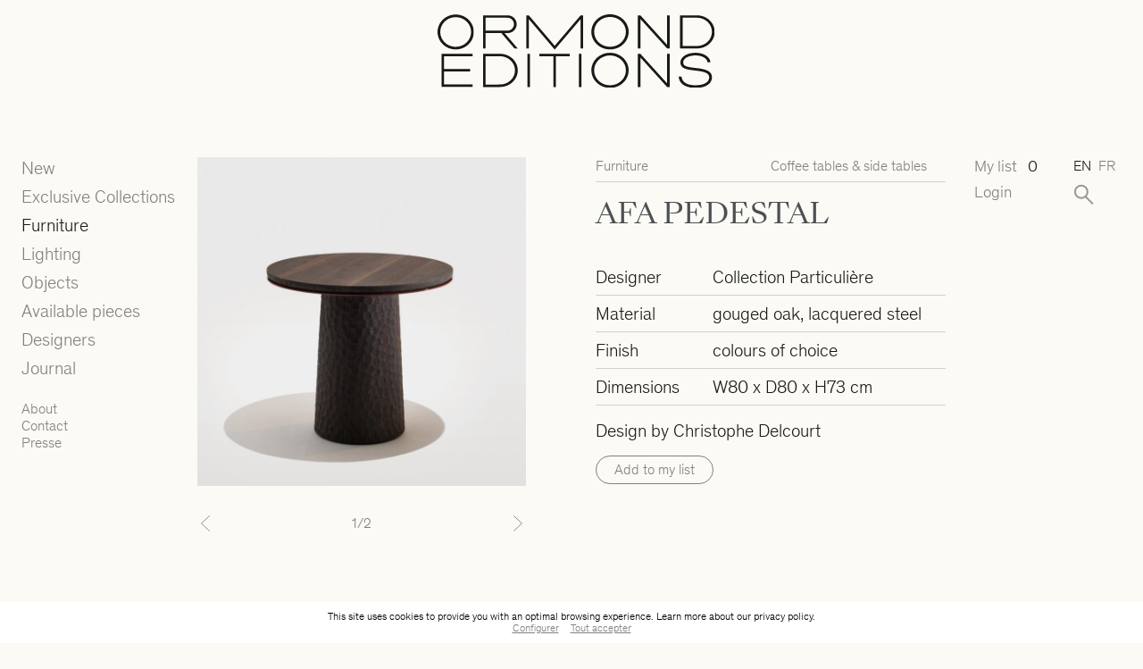

--- FILE ---
content_type: text/html; charset=UTF-8
request_url: https://ormond-editions.com/en/product/gueridon-afa/
body_size: 18511
content:
<!doctype html>
<html lang="en_US">
<head>
  <meta charset="UTF-8"/>
  <meta name="description" content="">
  <meta http-equiv="Content-Type" content="text/html; charset=UTF-8"/>
  <meta http-equiv="X-UA-Compatible" content="IE=edge">
<script type="text/javascript">
/* <![CDATA[ */
var gform;gform||(document.addEventListener("gform_main_scripts_loaded",function(){gform.scriptsLoaded=!0}),document.addEventListener("gform/theme/scripts_loaded",function(){gform.themeScriptsLoaded=!0}),window.addEventListener("DOMContentLoaded",function(){gform.domLoaded=!0}),gform={domLoaded:!1,scriptsLoaded:!1,themeScriptsLoaded:!1,isFormEditor:()=>"function"==typeof InitializeEditor,callIfLoaded:function(o){return!(!gform.domLoaded||!gform.scriptsLoaded||!gform.themeScriptsLoaded&&!gform.isFormEditor()||(gform.isFormEditor()&&console.warn("The use of gform.initializeOnLoaded() is deprecated in the form editor context and will be removed in Gravity Forms 3.1."),o(),0))},initializeOnLoaded:function(o){gform.callIfLoaded(o)||(document.addEventListener("gform_main_scripts_loaded",()=>{gform.scriptsLoaded=!0,gform.callIfLoaded(o)}),document.addEventListener("gform/theme/scripts_loaded",()=>{gform.themeScriptsLoaded=!0,gform.callIfLoaded(o)}),window.addEventListener("DOMContentLoaded",()=>{gform.domLoaded=!0,gform.callIfLoaded(o)}))},hooks:{action:{},filter:{}},addAction:function(o,r,e,t){gform.addHook("action",o,r,e,t)},addFilter:function(o,r,e,t){gform.addHook("filter",o,r,e,t)},doAction:function(o){gform.doHook("action",o,arguments)},applyFilters:function(o){return gform.doHook("filter",o,arguments)},removeAction:function(o,r){gform.removeHook("action",o,r)},removeFilter:function(o,r,e){gform.removeHook("filter",o,r,e)},addHook:function(o,r,e,t,n){null==gform.hooks[o][r]&&(gform.hooks[o][r]=[]);var d=gform.hooks[o][r];null==n&&(n=r+"_"+d.length),gform.hooks[o][r].push({tag:n,callable:e,priority:t=null==t?10:t})},doHook:function(r,o,e){var t;if(e=Array.prototype.slice.call(e,1),null!=gform.hooks[r][o]&&((o=gform.hooks[r][o]).sort(function(o,r){return o.priority-r.priority}),o.forEach(function(o){"function"!=typeof(t=o.callable)&&(t=window[t]),"action"==r?t.apply(null,e):e[0]=t.apply(null,e)})),"filter"==r)return e[0]},removeHook:function(o,r,t,n){var e;null!=gform.hooks[o][r]&&(e=(e=gform.hooks[o][r]).filter(function(o,r,e){return!!(null!=n&&n!=o.tag||null!=t&&t!=o.priority)}),gform.hooks[o][r]=e)}});
/* ]]> */
</script>

  <meta name="viewport" content="width=device-width, initial-scale=1">
  <meta name="google-site-verification" content="hU5ojMZjEK4z1LYmWmFkAeNydr152xY6rzknTfequhU" />
  
  <title>AFA PEDESTAL - Ormond Editions</title>
<link crossorigin data-rocket-preconnect href="https://www.gstatic.com" rel="preconnect">
<link crossorigin data-rocket-preconnect href="https://player.vimeo.com" rel="preconnect">
<link crossorigin data-rocket-preconnect href="https://www.google.com" rel="preconnect"><link rel="preload" data-rocket-preload as="image" href="https://ormond-editions.com/wp-content/uploads/2022/01/afa-pedestal-800x800-c-default.jpg" fetchpriority="high">

  <link rel="apple-touch-icon" sizes="180x180" href="/apple-touch-icon.png">
  <link rel="icon" type="image/png" sizes="32x32" href="/favicon-32x32.png">
  <link rel="icon" type="image/png" sizes="16x16" href="/favicon-16x16.png">
  <link rel="manifest" href="/site.webmanifest">
  <link rel="mask-icon" href="/safari-pinned-tab.svg" color="#000000">
  <meta name="msapplication-TileColor" content="#ffffff">
  <meta name="theme-color" content="#ffffff">

  <meta name='robots' content='index, follow, max-image-preview:large, max-snippet:-1, max-video-preview:-1' />
	<style>img:is([sizes="auto" i], [sizes^="auto," i]) { contain-intrinsic-size: 3000px 1500px }</style>
	<link rel="alternate" hreflang="en" href="https://ormond-editions.com/en/product/gueridon-afa/" />
<link rel="alternate" hreflang="fr" href="https://ormond-editions.com/produit/gueridon-afa/" />
<link rel="alternate" hreflang="x-default" href="https://ormond-editions.com/produit/gueridon-afa/" />

	<!-- This site is optimized with the Yoast SEO plugin v25.8 - https://yoast.com/wordpress/plugins/seo/ -->
	<link rel="canonical" href="https://ormond-editions.com/en/product/gueridon-afa/" />
	<meta property="og:locale" content="en_US" />
	<meta property="og:type" content="article" />
	<meta property="og:title" content="AFA PEDESTAL - Ormond Editions" />
	<meta property="og:description" content="Design by Christophe Delcourt" />
	<meta property="og:url" content="https://ormond-editions.com/en/product/gueridon-afa/" />
	<meta property="og:site_name" content="Ormond Editions" />
	<meta property="article:modified_time" content="2025-06-26T14:34:43+00:00" />
	<meta property="og:image" content="https://ormond-editions.com/wp-content/uploads/2022/01/afa-pedestal.png" />
	<meta property="og:image:width" content="1162" />
	<meta property="og:image:height" content="1168" />
	<meta property="og:image:type" content="image/png" />
	<meta name="twitter:card" content="summary_large_image" />
	<script type="application/ld+json" class="yoast-schema-graph">{"@context":"https://schema.org","@graph":[{"@type":"WebPage","@id":"https://ormond-editions.com/en/product/gueridon-afa/","url":"https://ormond-editions.com/en/product/gueridon-afa/","name":"AFA PEDESTAL - Ormond Editions","isPartOf":{"@id":"https://ormond-editions.com/#website"},"primaryImageOfPage":{"@id":"https://ormond-editions.com/en/product/gueridon-afa/#primaryimage"},"image":{"@id":"https://ormond-editions.com/en/product/gueridon-afa/#primaryimage"},"thumbnailUrl":"https://ormond-editions.com/wp-content/uploads/2022/01/afa-pedestal.png","datePublished":"2022-01-18T14:26:11+00:00","dateModified":"2025-06-26T14:34:43+00:00","breadcrumb":{"@id":"https://ormond-editions.com/en/product/gueridon-afa/#breadcrumb"},"inLanguage":"en-US","potentialAction":[{"@type":"ReadAction","target":["https://ormond-editions.com/en/product/gueridon-afa/"]}]},{"@type":"ImageObject","inLanguage":"en-US","@id":"https://ormond-editions.com/en/product/gueridon-afa/#primaryimage","url":"https://ormond-editions.com/wp-content/uploads/2022/01/afa-pedestal.png","contentUrl":"https://ormond-editions.com/wp-content/uploads/2022/01/afa-pedestal.png","width":1162,"height":1168},{"@type":"BreadcrumbList","@id":"https://ormond-editions.com/en/product/gueridon-afa/#breadcrumb","itemListElement":[{"@type":"ListItem","position":1,"name":"Accueil","item":"https://ormond-editions.com/en/"},{"@type":"ListItem","position":2,"name":"AFA PEDESTAL"}]},{"@type":"WebSite","@id":"https://ormond-editions.com/#website","url":"https://ormond-editions.com/","name":"Ormond Editions","description":"","potentialAction":[{"@type":"SearchAction","target":{"@type":"EntryPoint","urlTemplate":"https://ormond-editions.com/?s={search_term_string}"},"query-input":{"@type":"PropertyValueSpecification","valueRequired":true,"valueName":"search_term_string"}}],"inLanguage":"en-US"}]}</script>
	<!-- / Yoast SEO plugin. -->


<link rel='dns-prefetch' href='//player.vimeo.com' />

<style id='classic-theme-styles-inline-css' type='text/css'>
/*! This file is auto-generated */
.wp-block-button__link{color:#fff;background-color:#32373c;border-radius:9999px;box-shadow:none;text-decoration:none;padding:calc(.667em + 2px) calc(1.333em + 2px);font-size:1.125em}.wp-block-file__button{background:#32373c;color:#fff;text-decoration:none}
</style>
<style id='global-styles-inline-css' type='text/css'>
:root{--wp--preset--aspect-ratio--square: 1;--wp--preset--aspect-ratio--4-3: 4/3;--wp--preset--aspect-ratio--3-4: 3/4;--wp--preset--aspect-ratio--3-2: 3/2;--wp--preset--aspect-ratio--2-3: 2/3;--wp--preset--aspect-ratio--16-9: 16/9;--wp--preset--aspect-ratio--9-16: 9/16;--wp--preset--color--black: #000000;--wp--preset--color--cyan-bluish-gray: #abb8c3;--wp--preset--color--white: #ffffff;--wp--preset--color--pale-pink: #f78da7;--wp--preset--color--vivid-red: #cf2e2e;--wp--preset--color--luminous-vivid-orange: #ff6900;--wp--preset--color--luminous-vivid-amber: #fcb900;--wp--preset--color--light-green-cyan: #7bdcb5;--wp--preset--color--vivid-green-cyan: #00d084;--wp--preset--color--pale-cyan-blue: #8ed1fc;--wp--preset--color--vivid-cyan-blue: #0693e3;--wp--preset--color--vivid-purple: #9b51e0;--wp--preset--gradient--vivid-cyan-blue-to-vivid-purple: linear-gradient(135deg,rgba(6,147,227,1) 0%,rgb(155,81,224) 100%);--wp--preset--gradient--light-green-cyan-to-vivid-green-cyan: linear-gradient(135deg,rgb(122,220,180) 0%,rgb(0,208,130) 100%);--wp--preset--gradient--luminous-vivid-amber-to-luminous-vivid-orange: linear-gradient(135deg,rgba(252,185,0,1) 0%,rgba(255,105,0,1) 100%);--wp--preset--gradient--luminous-vivid-orange-to-vivid-red: linear-gradient(135deg,rgba(255,105,0,1) 0%,rgb(207,46,46) 100%);--wp--preset--gradient--very-light-gray-to-cyan-bluish-gray: linear-gradient(135deg,rgb(238,238,238) 0%,rgb(169,184,195) 100%);--wp--preset--gradient--cool-to-warm-spectrum: linear-gradient(135deg,rgb(74,234,220) 0%,rgb(151,120,209) 20%,rgb(207,42,186) 40%,rgb(238,44,130) 60%,rgb(251,105,98) 80%,rgb(254,248,76) 100%);--wp--preset--gradient--blush-light-purple: linear-gradient(135deg,rgb(255,206,236) 0%,rgb(152,150,240) 100%);--wp--preset--gradient--blush-bordeaux: linear-gradient(135deg,rgb(254,205,165) 0%,rgb(254,45,45) 50%,rgb(107,0,62) 100%);--wp--preset--gradient--luminous-dusk: linear-gradient(135deg,rgb(255,203,112) 0%,rgb(199,81,192) 50%,rgb(65,88,208) 100%);--wp--preset--gradient--pale-ocean: linear-gradient(135deg,rgb(255,245,203) 0%,rgb(182,227,212) 50%,rgb(51,167,181) 100%);--wp--preset--gradient--electric-grass: linear-gradient(135deg,rgb(202,248,128) 0%,rgb(113,206,126) 100%);--wp--preset--gradient--midnight: linear-gradient(135deg,rgb(2,3,129) 0%,rgb(40,116,252) 100%);--wp--preset--font-size--small: 13px;--wp--preset--font-size--medium: 20px;--wp--preset--font-size--large: 36px;--wp--preset--font-size--x-large: 42px;--wp--preset--spacing--20: 0.44rem;--wp--preset--spacing--30: 0.67rem;--wp--preset--spacing--40: 1rem;--wp--preset--spacing--50: 1.5rem;--wp--preset--spacing--60: 2.25rem;--wp--preset--spacing--70: 3.38rem;--wp--preset--spacing--80: 5.06rem;--wp--preset--shadow--natural: 6px 6px 9px rgba(0, 0, 0, 0.2);--wp--preset--shadow--deep: 12px 12px 50px rgba(0, 0, 0, 0.4);--wp--preset--shadow--sharp: 6px 6px 0px rgba(0, 0, 0, 0.2);--wp--preset--shadow--outlined: 6px 6px 0px -3px rgba(255, 255, 255, 1), 6px 6px rgba(0, 0, 0, 1);--wp--preset--shadow--crisp: 6px 6px 0px rgba(0, 0, 0, 1);}:where(.is-layout-flex){gap: 0.5em;}:where(.is-layout-grid){gap: 0.5em;}body .is-layout-flex{display: flex;}.is-layout-flex{flex-wrap: wrap;align-items: center;}.is-layout-flex > :is(*, div){margin: 0;}body .is-layout-grid{display: grid;}.is-layout-grid > :is(*, div){margin: 0;}:where(.wp-block-columns.is-layout-flex){gap: 2em;}:where(.wp-block-columns.is-layout-grid){gap: 2em;}:where(.wp-block-post-template.is-layout-flex){gap: 1.25em;}:where(.wp-block-post-template.is-layout-grid){gap: 1.25em;}.has-black-color{color: var(--wp--preset--color--black) !important;}.has-cyan-bluish-gray-color{color: var(--wp--preset--color--cyan-bluish-gray) !important;}.has-white-color{color: var(--wp--preset--color--white) !important;}.has-pale-pink-color{color: var(--wp--preset--color--pale-pink) !important;}.has-vivid-red-color{color: var(--wp--preset--color--vivid-red) !important;}.has-luminous-vivid-orange-color{color: var(--wp--preset--color--luminous-vivid-orange) !important;}.has-luminous-vivid-amber-color{color: var(--wp--preset--color--luminous-vivid-amber) !important;}.has-light-green-cyan-color{color: var(--wp--preset--color--light-green-cyan) !important;}.has-vivid-green-cyan-color{color: var(--wp--preset--color--vivid-green-cyan) !important;}.has-pale-cyan-blue-color{color: var(--wp--preset--color--pale-cyan-blue) !important;}.has-vivid-cyan-blue-color{color: var(--wp--preset--color--vivid-cyan-blue) !important;}.has-vivid-purple-color{color: var(--wp--preset--color--vivid-purple) !important;}.has-black-background-color{background-color: var(--wp--preset--color--black) !important;}.has-cyan-bluish-gray-background-color{background-color: var(--wp--preset--color--cyan-bluish-gray) !important;}.has-white-background-color{background-color: var(--wp--preset--color--white) !important;}.has-pale-pink-background-color{background-color: var(--wp--preset--color--pale-pink) !important;}.has-vivid-red-background-color{background-color: var(--wp--preset--color--vivid-red) !important;}.has-luminous-vivid-orange-background-color{background-color: var(--wp--preset--color--luminous-vivid-orange) !important;}.has-luminous-vivid-amber-background-color{background-color: var(--wp--preset--color--luminous-vivid-amber) !important;}.has-light-green-cyan-background-color{background-color: var(--wp--preset--color--light-green-cyan) !important;}.has-vivid-green-cyan-background-color{background-color: var(--wp--preset--color--vivid-green-cyan) !important;}.has-pale-cyan-blue-background-color{background-color: var(--wp--preset--color--pale-cyan-blue) !important;}.has-vivid-cyan-blue-background-color{background-color: var(--wp--preset--color--vivid-cyan-blue) !important;}.has-vivid-purple-background-color{background-color: var(--wp--preset--color--vivid-purple) !important;}.has-black-border-color{border-color: var(--wp--preset--color--black) !important;}.has-cyan-bluish-gray-border-color{border-color: var(--wp--preset--color--cyan-bluish-gray) !important;}.has-white-border-color{border-color: var(--wp--preset--color--white) !important;}.has-pale-pink-border-color{border-color: var(--wp--preset--color--pale-pink) !important;}.has-vivid-red-border-color{border-color: var(--wp--preset--color--vivid-red) !important;}.has-luminous-vivid-orange-border-color{border-color: var(--wp--preset--color--luminous-vivid-orange) !important;}.has-luminous-vivid-amber-border-color{border-color: var(--wp--preset--color--luminous-vivid-amber) !important;}.has-light-green-cyan-border-color{border-color: var(--wp--preset--color--light-green-cyan) !important;}.has-vivid-green-cyan-border-color{border-color: var(--wp--preset--color--vivid-green-cyan) !important;}.has-pale-cyan-blue-border-color{border-color: var(--wp--preset--color--pale-cyan-blue) !important;}.has-vivid-cyan-blue-border-color{border-color: var(--wp--preset--color--vivid-cyan-blue) !important;}.has-vivid-purple-border-color{border-color: var(--wp--preset--color--vivid-purple) !important;}.has-vivid-cyan-blue-to-vivid-purple-gradient-background{background: var(--wp--preset--gradient--vivid-cyan-blue-to-vivid-purple) !important;}.has-light-green-cyan-to-vivid-green-cyan-gradient-background{background: var(--wp--preset--gradient--light-green-cyan-to-vivid-green-cyan) !important;}.has-luminous-vivid-amber-to-luminous-vivid-orange-gradient-background{background: var(--wp--preset--gradient--luminous-vivid-amber-to-luminous-vivid-orange) !important;}.has-luminous-vivid-orange-to-vivid-red-gradient-background{background: var(--wp--preset--gradient--luminous-vivid-orange-to-vivid-red) !important;}.has-very-light-gray-to-cyan-bluish-gray-gradient-background{background: var(--wp--preset--gradient--very-light-gray-to-cyan-bluish-gray) !important;}.has-cool-to-warm-spectrum-gradient-background{background: var(--wp--preset--gradient--cool-to-warm-spectrum) !important;}.has-blush-light-purple-gradient-background{background: var(--wp--preset--gradient--blush-light-purple) !important;}.has-blush-bordeaux-gradient-background{background: var(--wp--preset--gradient--blush-bordeaux) !important;}.has-luminous-dusk-gradient-background{background: var(--wp--preset--gradient--luminous-dusk) !important;}.has-pale-ocean-gradient-background{background: var(--wp--preset--gradient--pale-ocean) !important;}.has-electric-grass-gradient-background{background: var(--wp--preset--gradient--electric-grass) !important;}.has-midnight-gradient-background{background: var(--wp--preset--gradient--midnight) !important;}.has-small-font-size{font-size: var(--wp--preset--font-size--small) !important;}.has-medium-font-size{font-size: var(--wp--preset--font-size--medium) !important;}.has-large-font-size{font-size: var(--wp--preset--font-size--large) !important;}.has-x-large-font-size{font-size: var(--wp--preset--font-size--x-large) !important;}
:where(.wp-block-post-template.is-layout-flex){gap: 1.25em;}:where(.wp-block-post-template.is-layout-grid){gap: 1.25em;}
:where(.wp-block-columns.is-layout-flex){gap: 2em;}:where(.wp-block-columns.is-layout-grid){gap: 2em;}
:root :where(.wp-block-pullquote){font-size: 1.5em;line-height: 1.6;}
</style>
<link rel='stylesheet' id='photoswipe-css' href='https://ormond-editions.com/wp-content/plugins/woocommerce/assets/css/photoswipe/photoswipe.min.css?ver=10.1.3' type='text/css' media='all' />
<link rel='stylesheet' id='photoswipe-default-skin-css' href='https://ormond-editions.com/wp-content/plugins/woocommerce/assets/css/photoswipe/default-skin/default-skin.min.css?ver=10.1.3' type='text/css' media='all' />
<style id='woocommerce-inline-inline-css' type='text/css'>
.woocommerce form .form-row .required { visibility: visible; }
</style>
<link rel='stylesheet' id='brands-styles-css' href='https://ormond-editions.com/wp-content/plugins/woocommerce/assets/css/brands.css?ver=10.1.3' type='text/css' media='all' />
<link rel='stylesheet' id='external_4-css' href='https://ormond-editions.com/wp-content/themes/hanako-wp/vendor/lightgallery.js/dist/css/lightgallery.min.css?ver=1' type='text/css' media='all' />
<link rel='stylesheet' id='external_5-css' href='https://ormond-editions.com/wp-content/themes/hanako-wp/dist/css/style.min.css?ver=1' type='text/css' media='all' />
<link rel='stylesheet' id='external_6-css' href='https://ormond-editions.com/wp-content/themes/hanako-wp/modules/CookiesConsent/index.css?ver=1' type='text/css' media='all' />
<script type="text/javascript" src="https://ormond-editions.com/wp-includes/js/jquery/jquery.min.js?ver=3.7.1" id="jquery-core-js"></script>
<script type="text/javascript" src="https://ormond-editions.com/wp-includes/js/jquery/jquery-migrate.min.js?ver=3.4.1" id="jquery-migrate-js"></script>
<script type="text/javascript" src="https://ormond-editions.com/wp-content/plugins/woocommerce/assets/js/jquery-blockui/jquery.blockUI.min.js?ver=2.7.0-wc.10.1.3" id="jquery-blockui-js" defer="defer" data-wp-strategy="defer"></script>
<script type="text/javascript" id="wc-add-to-cart-js-extra">
/* <![CDATA[ */
var wc_add_to_cart_params = {"ajax_url":"\/wp-admin\/admin-ajax.php?lang=en","wc_ajax_url":"\/en\/?wc-ajax=%%endpoint%%","i18n_view_cart":"View cart","cart_url":"https:\/\/ormond-editions.com\/en\/cart-2\/","is_cart":"","cart_redirect_after_add":"no"};
/* ]]> */
</script>
<script type="text/javascript" src="https://ormond-editions.com/wp-content/plugins/woocommerce/assets/js/frontend/add-to-cart.min.js?ver=10.1.3" id="wc-add-to-cart-js" defer="defer" data-wp-strategy="defer"></script>
<script type="text/javascript" src="https://ormond-editions.com/wp-content/plugins/woocommerce/assets/js/zoom/jquery.zoom.min.js?ver=1.7.21-wc.10.1.3" id="zoom-js" defer="defer" data-wp-strategy="defer"></script>
<script type="text/javascript" src="https://ormond-editions.com/wp-content/plugins/woocommerce/assets/js/flexslider/jquery.flexslider.min.js?ver=2.7.2-wc.10.1.3" id="flexslider-js" defer="defer" data-wp-strategy="defer"></script>
<script type="text/javascript" src="https://ormond-editions.com/wp-content/plugins/woocommerce/assets/js/photoswipe/photoswipe.min.js?ver=4.1.1-wc.10.1.3" id="photoswipe-js" defer="defer" data-wp-strategy="defer"></script>
<script type="text/javascript" src="https://ormond-editions.com/wp-content/plugins/woocommerce/assets/js/photoswipe/photoswipe-ui-default.min.js?ver=4.1.1-wc.10.1.3" id="photoswipe-ui-default-js" defer="defer" data-wp-strategy="defer"></script>
<script type="text/javascript" id="wc-single-product-js-extra">
/* <![CDATA[ */
var wc_single_product_params = {"i18n_required_rating_text":"Please select a rating","i18n_rating_options":["1 of 5 stars","2 of 5 stars","3 of 5 stars","4 of 5 stars","5 of 5 stars"],"i18n_product_gallery_trigger_text":"View full-screen image gallery","review_rating_required":"yes","flexslider":{"rtl":false,"animation":"slide","smoothHeight":true,"directionNav":false,"controlNav":"thumbnails","slideshow":false,"animationSpeed":500,"animationLoop":false,"allowOneSlide":false},"zoom_enabled":"1","zoom_options":[],"photoswipe_enabled":"1","photoswipe_options":{"shareEl":false,"closeOnScroll":false,"history":false,"hideAnimationDuration":0,"showAnimationDuration":0},"flexslider_enabled":"1"};
/* ]]> */
</script>
<script type="text/javascript" src="https://ormond-editions.com/wp-content/plugins/woocommerce/assets/js/frontend/single-product.min.js?ver=10.1.3" id="wc-single-product-js" defer="defer" data-wp-strategy="defer"></script>
<script type="text/javascript" src="https://ormond-editions.com/wp-content/plugins/woocommerce/assets/js/js-cookie/js.cookie.min.js?ver=2.1.4-wc.10.1.3" id="js-cookie-js" defer="defer" data-wp-strategy="defer"></script>
<script type="text/javascript" id="woocommerce-js-extra">
/* <![CDATA[ */
var woocommerce_params = {"ajax_url":"\/wp-admin\/admin-ajax.php?lang=en","wc_ajax_url":"\/en\/?wc-ajax=%%endpoint%%","i18n_password_show":"Show password","i18n_password_hide":"Hide password"};
/* ]]> */
</script>
<script type="text/javascript" src="https://ormond-editions.com/wp-content/plugins/woocommerce/assets/js/frontend/woocommerce.min.js?ver=10.1.3" id="woocommerce-js" defer="defer" data-wp-strategy="defer"></script>
<script type="text/javascript" src="https://player.vimeo.com/api/player.js?ver=6.8.3" id="external_0-js"></script>
<script type="text/javascript" src="https://ormond-editions.com/wp-content/themes/hanako-wp/vendor/lightgallery.js/dist/js/lightgallery.min.js?ver=6.8.3" id="external_1-js"></script>
<script type="text/javascript" src="https://ormond-editions.com/wp-content/themes/hanako-wp/dist/js/site.min.js?ver=6.8.3" id="external_2-js"></script>
<script type="text/javascript" id="external_3-js-extra">
/* <![CDATA[ */
var WP = {"template_url":"https:\/\/ormond-editions.com\/wp-content\/themes\/hanako-wp","ajax_url":"https:\/\/ormond-editions.com\/wp-admin\/admin-ajax.php"};
/* ]]> */
</script>
<script type="text/javascript" src="https://ormond-editions.com/wp-content/themes/hanako-wp/modules/CookiesConsent/index.js?ver=6.8.3" id="external_3-js"></script>
<link rel="https://api.w.org/" href="https://ormond-editions.com/en/wp-json/" /><link rel="alternate" title="JSON" type="application/json" href="https://ormond-editions.com/en/wp-json/wp/v2/product/9490" /><link rel="EditURI" type="application/rsd+xml" title="RSD" href="https://ormond-editions.com/xmlrpc.php?rsd" />
<meta name="generator" content="WordPress 6.8.3" />
<meta name="generator" content="WooCommerce 10.1.3" />
<link rel='shortlink' href='https://ormond-editions.com/en/?p=9490' />
<link rel="alternate" title="oEmbed (JSON)" type="application/json+oembed" href="https://ormond-editions.com/en/wp-json/oembed/1.0/embed?url=https%3A%2F%2Formond-editions.com%2Fen%2Fproduct%2Fgueridon-afa%2F" />
<link rel="alternate" title="oEmbed (XML)" type="text/xml+oembed" href="https://ormond-editions.com/en/wp-json/oembed/1.0/embed?url=https%3A%2F%2Formond-editions.com%2Fen%2Fproduct%2Fgueridon-afa%2F&#038;format=xml" />
<meta name="generator" content="WPML ver:4.7.6 stt:1,4;" />
	<noscript><style>.woocommerce-product-gallery{ opacity: 1 !important; }</style></noscript>
	
<meta name="generator" content="WP Rocket 3.19.4" data-wpr-features="wpr_preconnect_external_domains wpr_oci wpr_preload_links wpr_desktop" /></head>

<body class="wp-singular product-template-default single single-product postid-9490 wp-theme-hanako-wp theme-hanako-wp woocommerce woocommerce-page woocommerce-no-js product-furniture">
      <header class="position-absolute pt-4 pt-lg-2 mb-4 mb-lg-0 d-none d-lg-block ">
  <a id="logo" href="https://ormond-editions.com/en/" class="mb-4 mx-auto">
    <img src="https://ormond-editions.com/wp-content/themes/hanako-wp/dist/assets/images/logo-part-1.svg" alt="">
    <img src="https://ormond-editions.com/wp-content/themes/hanako-wp/dist/assets/images/logo-part-2.svg" alt="">
  </a>
  <a id="logo-2" href="https://ormond-editions.com/en/" class="position-fixed">
    <img src="https://ormond-editions.com/wp-content/themes/hanako-wp/dist/assets/images/logo-part-1.svg" alt="">
  </a>
  </header>

<div class="container-fluid">
  <div id="mobile-menu-mask" class="fixed-top d-lg-none bg-ormond-background"></div>
  <menu class="position-fixed m-0 py-10px px-4 p-lg-0 bg-ormond-background">
    <a href="https://ormond-editions.com/en/" class="mb-4 mx-auto">
      <img src="https://ormond-editions.com/wp-content/themes/hanako-wp/dist/assets/images/logo-part-1.svg" alt="" id="logo-mobile" class="d-lg-none mb-5">
    </a>
          <a href="https://ormond-editions.com/en/new/" class="mb-1 d-block text-ormond-gray hover-black menu-item menu-item-type-post_type menu-item-object-page menu-item-10880">New</a>
          <a href="https://ormond-editions.com/en/exclusive-collections/" class="mb-1 d-block text-ormond-gray hover-black menu-item menu-item-type-post_type menu-item-object-page menu-item-2152">Exclusive Collections</a>
          <a href="https://ormond-editions.com/en/product-category/furniture/" class="mb-1 d-block text-ormond-gray hover-black menu-item menu-item-type-taxonomy menu-item-object-product_cat current-product-ancestor current-menu-parent current-product-parent menu-item-2153">Furniture</a>
          <a href="https://ormond-editions.com/en/product-category/lighting/" class="mb-1 d-block text-ormond-gray hover-black menu-item menu-item-type-taxonomy menu-item-object-product_cat menu-item-2154">Lighting</a>
          <a href="https://ormond-editions.com/en/product-category/objects/" class="mb-1 d-block text-ormond-gray hover-black menu-item menu-item-type-taxonomy menu-item-object-product_cat menu-item-2155">Objects</a>
          <a href="https://ormond-editions.com/en/available-pieces/" class="mb-1 d-block text-ormond-gray hover-black menu-item menu-item-type-post_type menu-item-object-page menu-item-2156">Available pieces</a>
          <a href="https://ormond-editions.com/en/designers/" class="mb-1 d-block text-ormond-gray hover-black menu-item menu-item-type-post_type_archive menu-item-object-designer menu-item-2178">Designers</a>
          <a href="https://ormond-editions.com/en/histoires/" class="mb-1 d-block text-ormond-gray hover-black menu-item menu-item-type-post_type menu-item-object-page menu-item-2157">Journal</a>
        <div class="fs-small mt-3 submenu">
              <a href="https://ormond-editions.com/en/a-propos/" class="d-block me-1 text-ormond-gray hover-black menu-item menu-item-type-post_type menu-item-object-page menu-item-2158">About</a>
              <a href="https://ormond-editions.com/en/contact/" class="d-block me-1 text-ormond-gray hover-black menu-item menu-item-type-post_type menu-item-object-page menu-item-2159">Contact</a>
              <a href="https://ormond-editions.com/en/presse/" class="d-block me-1 text-ormond-gray hover-black menu-item menu-item-type-post_type menu-item-object-page menu-item-2160">Presse</a>
            <div class="d-flex d-lg-none flex-grow-1 justify-content-end">
        <div class="language-switcher fs-small w-100 d-flex justify-content-end text-uppercase">
      <a href="https://ormond-editions.com/en/product/gueridon-afa/" class="ms-1 d-block wpml-ls-slot-shortcode_actions wpml-ls-item wpml-ls-item-en wpml-ls-current-language wpml-ls-first-item">
      en
    </a>
      <a href="https://ormond-editions.com/produit/gueridon-afa/" class="ms-1 d-block wpml-ls-slot-shortcode_actions wpml-ls-item wpml-ls-item-fr wpml-ls-last-item">
      fr
    </a>
  </div>

      </div>
    </div>
  </menu>
  <a href="#" id="button-toggle-menu" class="d-lg-none">
    <span></span>
    <span></span>
    <span></span>
  </a>
  <div class="row">
  
        <div class="col-lg-22 col-xl-24 offset-lg-8 offset-xl-6">
    <div class="row">
      <div class="col-36 d-lg-none mb-2">
        <div class="border-bottom fs-small pb-1 d-flex mb-1">
          <div class="w-50">
            <a href="https://ormond-editions.com/en/product-category/furniture/">Furniture</a>
          </div>
          <div class="w-50">
            <a href="https://ormond-editions.com/en/product-category/furniture/coffee-tables/">Coffee tables &amp; side tables</a>
          </div>
        </div>
      </div>
      <div class="col-lg-16 mb-2 mb-lg-0">
        <div id="carousel" class="carousel light-gallery slide" data-bs-ride="carousel">
          <div class="carousel-inner">
                                        <div class="carousel-item light-gallery-item active" data-src="https://ormond-editions.com/wp-content/uploads/2022/01/afa-pedestal-2000x0-c-default.jpg" data-sub-html="">
                <img fetchpriority="high" src="https://ormond-editions.com/wp-content/uploads/2022/01/afa-pedestal-800x800-c-default.jpg" alt="" class="d-block w-100">
              </div>
                                        <div class="carousel-item light-gallery-item " data-src="https://ormond-editions.com/wp-content/uploads/2022/01/afa-pedestal-2-2000x0-c-default.jpg" data-sub-html="">
                <img src="https://ormond-editions.com/wp-content/uploads/2022/01/afa-pedestal-2-800x800-c-default.jpg" alt="" class="d-block w-100">
              </div>
                      </div>
          <button class="carousel-control-prev" type="button" data-bs-target="#carousel" data-bs-slide="prev">
            <span class="carousel-control-prev-icon" aria-hidden="true"></span>
            <span class="visually-hidden">Previous</span>
          </button>
          <button class="carousel-control-next" type="button" data-bs-target="#carousel" data-bs-slide="next">
            <span class="carousel-control-next-icon" aria-hidden="true"></span>
            <span class="visually-hidden">Next</span>
          </button>
        </div>
        <div class="text-center fs-small mt-1 mt-lg-4">
          <span class="carousel-counter">1</span>/2</div>
      </div>
      <div class="col-lg-17 offset-lg-3">
        <div class="border-bottom fs-small pb-1 d-flex mb-2 d-none d-lg-flex">
          <div class="w-50">
            <a href="https://ormond-editions.com/en/product-category/furniture/">Furniture</a>
          </div>
          <div class="w-50">
            <a href="https://ormond-editions.com/en/product-category/furniture/coffee-tables/">Coffee tables &amp; side tables</a>
          </div>
        </div>
        <div class="text">
          <h1 class="ff-SangBleuKingdom color-ormond-black">AFA PEDESTAL</h1>
          <div class="border-bottom d-flex py-1">
            <div class="w-33">Designer</div>
            <div class="w-66">
                                                                            <a href="https://ormond-editions.com/en/designer/collection-particuliere/">Collection Particulière</a>          
                                          </div>
          </div>
                      <div class="border-bottom d-flex py-1">
              <div class="col-12">Material</div>
              <div class="col-24">
                gouged oak, lacquered steel
              </div>
            </div>
                      <div class="border-bottom d-flex py-1">
              <div class="col-12">Finish</div>
              <div class="col-24">
                colours of choice
              </div>
            </div>
                                <div class="border-bottom d-flex py-1">
              <div class="col-12">Dimensions</div>
              <div class="col-24">
                W80
                x D80
                x H73
                cm 
                              </div>
            </div>
                    
          <div class="mb-2"></div>
          <p>Design by Christophe Delcourt</p>

        </div>
                <a href="#" class="btn btn-outline-primary btn-sm btn-list-add mt-2" data-product-data="[base64]">Add to my list</a>
      </div>
              <div class="col-36 mt-5 mt-lg-6">
                    <div class="row mb-2">
  <div class="col-36 fs-small">
    By the same designer
  </div>
</div>
<div class="row mb-4">
                <div class="col-18 col-lg-9 thumbnail thumbnail-mobile-padding mb-2 mb-lg-2">
                        <a href="https://ormond-editions.com/en/product/tor-soliflore/" class="thumbnail-image d-block ratio" style="--bs-aspect-ratio: 100%;">
    <div class="image" style="background-image: url('https://ormond-editions.com/wp-content/uploads/2021/10/tor-vases-bronze-chestnut-design-christophe-delcourt-collection-particulierejpg-2000x0-c-default.jpg');"></div>
          </a>
        <div class="d-flex justify-content-between mt-1">
          <a href="https://ormond-editions.com/en/product/tor-soliflore/" class="d-block mb-1 mb-lg-0">TOR SOLIFLORE</a>
        </div>
      </div>
                    <div class="col-18 col-lg-9 thumbnail thumbnail-mobile-padding mb-2 mb-lg-2">
                        <a href="https://ormond-editions.com/en/product/element-vase/" class="thumbnail-image d-block ratio" style="--bs-aspect-ratio: 100%;">
    <div class="image" style="background-image: url('https://ormond-editions.com/wp-content/uploads/2021/10/9-vase-elements2-dan-yeffet-collection-particuliere-2000x0-c-default.jpg');"></div>
          </a>
        <div class="d-flex justify-content-between mt-1">
          <a href="https://ormond-editions.com/en/product/element-vase/" class="d-block mb-1 mb-lg-0">ELEMENT VASE</a>
        </div>
      </div>
                    <div class="col-18 col-lg-9 thumbnail thumbnail-mobile-padding mb-2 mb-lg-2">
                        <a href="https://ormond-editions.com/en/product/composition/" class="thumbnail-image d-block ratio" style="--bs-aspect-ratio: 100%;">
    <div class="image" style="background-image: url('https://ormond-editions.com/wp-content/uploads/2021/10/composition-vases-bowls-chestnut-brass-design-christophe-delcourt-collection-particulierejpg-2000x0-c-default.jpg');"></div>
          </a>
        <div class="d-flex justify-content-between mt-1">
          <a href="https://ormond-editions.com/en/product/composition/" class="d-block mb-1 mb-lg-0">COMPOSITION</a>
        </div>
      </div>
                    <div class="col-18 col-lg-9 thumbnail thumbnail-mobile-padding mb-2 mb-lg-2">
                        <a href="https://ormond-editions.com/en/product/bos-vase/" class="thumbnail-image d-block ratio" style="--bs-aspect-ratio: 100%;">
    <div class="image" style="background-image: url('https://ormond-editions.com/wp-content/uploads/2021/10/bos-vases-nero-marquina-christophe-delcourt-for-collection-particuliere-credit-francis-amiandjpg-2000x0-c-default.jpg');"></div>
          </a>
        <div class="d-flex justify-content-between mt-1">
          <a href="https://ormond-editions.com/en/product/bos-vase/" class="d-block mb-1 mb-lg-0">BOS VASE</a>
        </div>
      </div>
                                                                                                                                                                                                                                                                                                                                                                                                                                                                                                                                                                                                                                                                                                                                                                                                                                                                                                                                                                                                                                                        </div>
        </div>
                    <div class="col-36 mt-4">
                    <div class="row mb-2">
  <div class="col-36 fs-small">
    Related products
  </div>
</div>
<div class="row mb-4">
                <div class="col-18 col-lg-9 thumbnail thumbnail-mobile-padding mb-2 mb-lg-2">
                        <a href="https://ormond-editions.com/en/product/afa-buffet/" class="thumbnail-image d-block ratio" style="--bs-aspect-ratio: 100%;">
    <div class="image" style="background-image: url('https://ormond-editions.com/wp-content/uploads/2021/09/afa-sideboard-design-christophe-delcourt-han-game-on-collection-particuliere-photo-francis-amiand-2000x0-c-default.jpg');"></div>
          </a>
        <div class="d-flex justify-content-between mt-1">
          <a href="https://ormond-editions.com/en/product/afa-buffet/" class="d-block mb-1 mb-lg-0">AFA SIDEBOARD</a>
        </div>
      </div>
      </div>
        </div>
          </div>
  </div>
</div>
          <div class="col-lg-22 offset-lg-8 col-xl-24 offset-xl-6 mt-lg-6 mb-lg-4 d-flex flex-column flex-xl-row justify-content-between border-top pt-1">
      <div class="row d-lg-none fs-small">
        <div class="col-18">
                      <a href="https://ormond-editions.com/en/a-propos/" class="me-4 d-inline-block color-ormond-gray hover-primary menu-item menu-item-type-post_type menu-item-object-page menu-item-2166">About</a>
                      <a href="https://ormond-editions.com/en/contact/" class="me-4 d-inline-block color-ormond-gray hover-primary menu-item menu-item-type-post_type menu-item-object-page menu-item-2167">Contact</a>
                      <a href="http://eepurl.com/dm-5ZH" class="me-4 d-inline-block color-ormond-gray hover-primary menu-item menu-item-type-custom menu-item-object-custom menu-item-2168">Newsletter</a>
                  
        </div>
        <div class="col-18">
                      <a href="https://www.instagram.com/ormondeditions/" class="me-4 d-inline-block color-ormond-gray hover-primary menu-item menu-item-type-custom menu-item-object-custom menu-item-2169">Instagram</a>
                      <a href="https://www.facebook.com/OrmondDesignEditions" class="me-4 d-inline-block color-ormond-gray hover-primary menu-item menu-item-type-custom menu-item-object-custom menu-item-2170">Facebook</a>
                  
        </div>
      </div>
      <div class="fs-small d-none d-lg-block">
                  <a href="https://ormond-editions.com/en/a-propos/" class="me-4 d-inline-block color-ormond-gray hover-primary menu-item menu-item-type-post_type menu-item-object-page menu-item-2161">About</a>
                  <a href="https://ormond-editions.com/en/contact/" class="me-4 d-inline-block color-ormond-gray hover-primary menu-item menu-item-type-post_type menu-item-object-page menu-item-2162">Contact</a>
                  <a href="http://eepurl.com/dm-5ZH" class="me-4 d-inline-block color-ormond-gray hover-primary menu-item menu-item-type-custom menu-item-object-custom menu-item-2163">Newsletter</a>
                  <a href="https://www.instagram.com/ormondeditions/" class="me-4 d-inline-block color-ormond-gray hover-primary menu-item menu-item-type-custom menu-item-object-custom menu-item-2164">Instagram</a>
                  <a href="https://www.facebook.com/OrmondDesignEditions" class="me-4 d-inline-block color-ormond-gray hover-primary menu-item menu-item-type-custom menu-item-object-custom menu-item-2165">Facebook</a>
              </div>
      <p class="copyright fs-smaller border-top pt-1 pt-lg-0 mt-2 mt-xl-0">
        © Ormond Editions, all rights reserved<br>
        <a href="#" class="hw-cookies-btn-configure">Paramètres de confidentialité</a> – 
        <a href="https://ormond-editions.com/en/politique-de-confidentialite/">Politique de confidentialité</a>
      </p>
    </div>
  </div>
</div>
<aside id="menu-right" class="position-absolute p-0 d-flex">
<div class="w-100 w-lg-50 no-wrap d-flex d-lg-block align-items-center">
<a href="#" class="btn-open-search d-lg-none btn-open-aside link-icon link-icon-glass"></a>
<a href="#" class="d-block d-lg-none btn-open-aside mb-0 mb-lg-1 btn-open-list fs-small ms-2">My list&nbsp;<span class="list-count color-black">0</span></a>
<a href="#" class="d-block d-lg-none btn-open-aside btn-open-account ms-2 fs-small">
      Login
  </a>

<a href="#" class="d-none d-lg-block btn-open-aside mb-1 btn-open-list fs-18">My list <span class="d-none d-xl-inline list-count color-black ms-1">0</span></a>
<a href="#" class="d-none d-lg-block btn-open-aside btn-open-account fs-18">
      Login
  </a>
</div>
<div class="w-50 text-end d-none d-lg-flex flex-column align-items-end">
<div class="language-switcher fs-small w-100 d-flex justify-content-end text-uppercase">
      <a href="https://ormond-editions.com/en/product/gueridon-afa/" class="ms-1 d-block wpml-ls-slot-shortcode_actions wpml-ls-item wpml-ls-item-en wpml-ls-current-language wpml-ls-first-item">
      en
    </a>
      <a href="https://ormond-editions.com/produit/gueridon-afa/" class="ms-1 d-block wpml-ls-slot-shortcode_actions wpml-ls-item wpml-ls-item-fr wpml-ls-last-item">
      fr
    </a>
  </div>

<a href="#" class="btn-open-search d-none d-lg-block btn-open-aside link-icon link-icon-glass mt-1"></a>
</div>
</aside>
</div>
<div id="aside-backdrop"></div>
<aside class="fixed-top w-100">
  <div class="container-fluid px-0">
    <div id="search" class="row mx-0 d-none aside-panel">
  <div class="spacer col-1 offset-lg-22 offset-xl-26 bg-white vh-100 border-start"></div>
  <div class="col-34 col-lg-12 col-xl-8 bg-white vh-100 d-flex flex-column">
    <div class="py-4 d-flex justify-content-end">
      <a href="#" class="btn-back btn-close-aside"></a>
    </div>
    <div class="flex-fill">
      <form method="get" action="https://ormond-editions.com/en/">
        <input type="text" name="s" class="w-100 mb-4 border-0 border-bottom" placeholder="Enter a product or designer name">
        <input type="submit" class="btn btn-outline-primary btn-sm" value="Search">
      </form>
    </div>
  </div>
  <div class="col-1 bg-white"></div>
</div>
    <div id="list" class="row mx-0 d-none aside-panel">
  <div class="spacer col-0_5 offset-lg-22 offset-xl-26 bg-white vh-100 border-start"></div>
  <div class="col-34 col-lg-12_5 col-xl-8_5 bg-white vh-100 d-flex flex-column">
    <div class="py-4 d-flex justify-content-between pl-15rem">
      <input class="border-0 border-bottom" type="text" id="list-title" data-id="" value="" placeholder="Please enter a title">
      <a href="#" class="btn-back btn-close-aside"></a>
    </div>
    <div class="flex-fill products-scroll">
      <div class="products mb-4 ps-md-0_5">
        <div class="product product-reference row mb-2 mx-0">
          <div class="col-9 position-relative ps-0">
            <a href="#" class="btn-remove-product d-none d-md-block" data-id=""></a>
            <div class="ratio ratio-1x1 bg-black thumbnail thumbnail-mobile-padding"></div>
          </div>
          <div class="col-22 col-md-27 title">
            <a href="#" class="link color-black"></a>
          </div>
          <div class="col-5 d-md-none position-relative">
            <a href="#" class="btn-remove-product btn-remove-product-right" data-id=""></a>
          </div>
        </div>
        <div class="row mx-0" id="list-empty">
          <div class="col-36">Your list is empty</div>
        </div>
      </div>
      <div class="ps-md-0_5">
        <a href="#" class="btn btn-outline-primary btn-sm disabled me-1" id="btn-new-list">
          <span class="txt">New list</span>
        </a>
        <a href="#" class="btn btn-outline-primary btn-sm disabled" id="btn-save-list">
          <span class="spinner-border spinner-border-sm" role="status" aria-hidden="true"></span>
          <span class="txt">Save</span>
        </a>
      </div>
      <div class="ps-md-0_5 mt-1">
        <a href="#" class="btn btn-outline-primary btn-sm disabled" id="btn-request-quote">Request a quote</a>
      </div>
    </div>
  </div>
  <div class="col-1 bg-white"></div>
</div>
<div id="form-request-quote" class="bg-white position-absolute border-start">
  <div class="row mx-0">
    <div class="col-36 py-4">&nbsp;</div>
    <div class="col-36">
      <div class="row">
        <div class="col-lg-30 col-xl-22 offset-lg-3 offset-xl-6">
                    
                <div class='gf_browser_chrome gform_wrapper gravity-theme gform-theme--no-framework' data-form-theme='gravity-theme' data-form-index='0' id='gform_wrapper_1' ><form method='post' enctype='multipart/form-data'  id='gform_1'  action='/en/product/gueridon-afa/' data-formid='1' novalidate>
                        <div class='gform-body gform_body'><div id='gform_fields_1' class='gform_fields top_label form_sublabel_below description_below validation_below'><div id="field_1_2" class="gfield gfield--type-text gfield--width-full gfield_contains_required field_sublabel_below gfield--no-description field_description_below hidden_label field_validation_below gfield_visibility_visible"  ><label class='gfield_label gform-field-label' for='input_1_2'>Prénom<span class="gfield_required"><span class="gfield_required gfield_required_text">(Required)</span></span></label><div class='ginput_container ginput_container_text'><input name='input_2' id='input_1_2' type='text' value='' class='large'    placeholder='Prénom *' aria-required="true" aria-invalid="false"   /></div></div><div id="field_1_1" class="gfield gfield--type-text gfield--width-full gfield_contains_required field_sublabel_below gfield--no-description field_description_below hidden_label field_validation_below gfield_visibility_visible"  ><label class='gfield_label gform-field-label' for='input_1_1'>Nom<span class="gfield_required"><span class="gfield_required gfield_required_text">(Required)</span></span></label><div class='ginput_container ginput_container_text'><input name='input_1' id='input_1_1' type='text' value='' class='large'    placeholder='Nom *' aria-required="true" aria-invalid="false"   /></div></div><div id="field_1_3" class="gfield gfield--type-text gfield--width-full field_sublabel_below gfield--no-description field_description_below hidden_label field_validation_below gfield_visibility_visible"  ><label class='gfield_label gform-field-label' for='input_1_3'>Entreprise</label><div class='ginput_container ginput_container_text'><input name='input_3' id='input_1_3' type='text' value='' class='large'    placeholder='Entreprise'  aria-invalid="false"   /></div></div><div id="field_1_4" class="gfield gfield--type-email gfield--width-full gfield_contains_required field_sublabel_below gfield--no-description field_description_below hidden_label field_validation_below gfield_visibility_visible"  ><label class='gfield_label gform-field-label' for='input_1_4'>Adresse e-mail<span class="gfield_required"><span class="gfield_required gfield_required_text">(Required)</span></span></label><div class='ginput_container ginput_container_email'>
                            <input name='input_4' id='input_1_4' type='email' value='' class='large'   placeholder='Adresse e-mail *' aria-required="true" aria-invalid="false"  />
                        </div></div><div id="field_1_5" class="gfield gfield--type-text gfield--width-full field_sublabel_below gfield--no-description field_description_below hidden_label field_validation_below gfield_visibility_visible"  ><label class='gfield_label gform-field-label' for='input_1_5'>Numéro de téléphone</label><div class='ginput_container ginput_container_text'><input name='input_5' id='input_1_5' type='text' value='' class='large'    placeholder='Numéro de téléphone'  aria-invalid="false"   /></div></div><div id="field_1_6" class="gfield gfield--type-text gfield--width-full field_sublabel_below gfield--no-description field_description_below hidden_label field_validation_below gfield_visibility_visible"  ><label class='gfield_label gform-field-label' for='input_1_6'>Adresse</label><div class='ginput_container ginput_container_text'><input name='input_6' id='input_1_6' type='text' value='' class='large'    placeholder='Adresse'  aria-invalid="false"   /></div></div><div id="field_1_7" class="gfield gfield--type-text gfield--width-full field_sublabel_below gfield--no-description field_description_below hidden_label field_validation_below gfield_visibility_visible"  ><label class='gfield_label gform-field-label' for='input_1_7'>Code postal</label><div class='ginput_container ginput_container_text'><input name='input_7' id='input_1_7' type='text' value='' class='large'    placeholder='Code postal'  aria-invalid="false"   /></div></div><div id="field_1_8" class="gfield gfield--type-text gfield--width-full gfield_contains_required field_sublabel_below gfield--no-description field_description_below hidden_label field_validation_below gfield_visibility_visible"  ><label class='gfield_label gform-field-label' for='input_1_8'>Ville<span class="gfield_required"><span class="gfield_required gfield_required_text">(Required)</span></span></label><div class='ginput_container ginput_container_text'><input name='input_8' id='input_1_8' type='text' value='' class='large'    placeholder='Ville *' aria-required="true" aria-invalid="false"   /></div></div><div id="field_1_9" class="gfield gfield--type-text gfield--width-full gfield_contains_required field_sublabel_below gfield--no-description field_description_below hidden_label field_validation_below gfield_visibility_visible"  ><label class='gfield_label gform-field-label' for='input_1_9'>Pays<span class="gfield_required"><span class="gfield_required gfield_required_text">(Required)</span></span></label><div class='ginput_container ginput_container_text'><input name='input_9' id='input_1_9' type='text' value='' class='large'    placeholder='Pays *' aria-required="true" aria-invalid="false"   /></div></div><div id="field_1_12" class="gfield gfield--type-textarea gfield--width-full field_sublabel_below gfield--no-description field_description_below field_validation_below gfield_visibility_visible"  ><label class='gfield_label gform-field-label' for='input_1_12'>Produits</label><div class='ginput_container ginput_container_textarea'><textarea name='input_12' id='input_1_12' class='textarea large'      aria-invalid="false"   rows='10' cols='50'></textarea></div></div><div id="field_1_10" class="gfield gfield--type-textarea gfield--width-full field_sublabel_below gfield--no-description field_description_below hidden_label field_validation_below gfield_visibility_visible"  ><label class='gfield_label gform-field-label' for='input_1_10'>Commentaires</label><div class='ginput_container ginput_container_textarea'><textarea name='input_10' id='input_1_10' class='textarea small'    placeholder='Commentaire'  aria-invalid="false"   rows='10' cols='50'></textarea></div></div><div id="field_1_13" class="gfield gfield--type-captcha gfield--width-full field_sublabel_below gfield--no-description field_description_below hidden_label field_validation_below gfield_visibility_visible"  ><label class='gfield_label gform-field-label' for='input_1_13'>CAPTCHA</label><div id='input_1_13' class='ginput_container ginput_recaptcha' data-sitekey='6Le_XqcdAAAAAHDcyi7vfsKyI2pTS59BR2g1Kf7I'  data-theme='light' data-tabindex='-1' data-size='invisible' data-badge='bottomright'></div></div></div></div>
        <div class='gform-footer gform_footer top_label'> <input type='submit' id='gform_submit_button_1' class='gform_button button' onclick='gform.submission.handleButtonClick(this);' data-submission-type='submit' value='Envoyer'  /> 
            <input type='hidden' class='gform_hidden' name='gform_submission_method' data-js='gform_submission_method_1' value='postback' />
            <input type='hidden' class='gform_hidden' name='gform_theme' data-js='gform_theme_1' id='gform_theme_1' value='gravity-theme' />
            <input type='hidden' class='gform_hidden' name='gform_style_settings' data-js='gform_style_settings_1' id='gform_style_settings_1' value='' />
            <input type='hidden' class='gform_hidden' name='is_submit_1' value='1' />
            <input type='hidden' class='gform_hidden' name='gform_submit' value='1' />
            
            <input type='hidden' class='gform_hidden' name='gform_unique_id' value='' />
            <input type='hidden' class='gform_hidden' name='state_1' value='WyJbXSIsIjE0OGYyMjIwOTMwNTI4MTQ0ODllYWE0OGE3ZTcwNzgwIl0=' />
            <input type='hidden' autocomplete='off' class='gform_hidden' name='gform_target_page_number_1' id='gform_target_page_number_1' value='0' />
            <input type='hidden' autocomplete='off' class='gform_hidden' name='gform_source_page_number_1' id='gform_source_page_number_1' value='1' />
            <input type='hidden' name='gform_field_values' value='' />
            
        </div>
                        </form>
                        </div><script type="text/javascript">
/* <![CDATA[ */
 gform.initializeOnLoaded( function() {gformInitSpinner( 1, 'https://ormond-editions.com/wp-content/plugins/gravityforms/images/spinner.svg', true );jQuery('#gform_ajax_frame_1').on('load',function(){var contents = jQuery(this).contents().find('*').html();var is_postback = contents.indexOf('GF_AJAX_POSTBACK') >= 0;if(!is_postback){return;}var form_content = jQuery(this).contents().find('#gform_wrapper_1');var is_confirmation = jQuery(this).contents().find('#gform_confirmation_wrapper_1').length > 0;var is_redirect = contents.indexOf('gformRedirect(){') >= 0;var is_form = form_content.length > 0 && ! is_redirect && ! is_confirmation;var mt = parseInt(jQuery('html').css('margin-top'), 10) + parseInt(jQuery('body').css('margin-top'), 10) + 100;if(is_form){jQuery('#gform_wrapper_1').html(form_content.html());if(form_content.hasClass('gform_validation_error')){jQuery('#gform_wrapper_1').addClass('gform_validation_error');} else {jQuery('#gform_wrapper_1').removeClass('gform_validation_error');}setTimeout( function() { /* delay the scroll by 50 milliseconds to fix a bug in chrome */  }, 50 );if(window['gformInitDatepicker']) {gformInitDatepicker();}if(window['gformInitPriceFields']) {gformInitPriceFields();}var current_page = jQuery('#gform_source_page_number_1').val();gformInitSpinner( 1, 'https://ormond-editions.com/wp-content/plugins/gravityforms/images/spinner.svg', true );jQuery(document).trigger('gform_page_loaded', [1, current_page]);window['gf_submitting_1'] = false;}else if(!is_redirect){var confirmation_content = jQuery(this).contents().find('.GF_AJAX_POSTBACK').html();if(!confirmation_content){confirmation_content = contents;}jQuery('#gform_wrapper_1').replaceWith(confirmation_content);jQuery(document).trigger('gform_confirmation_loaded', [1]);window['gf_submitting_1'] = false;wp.a11y.speak(jQuery('#gform_confirmation_message_1').text());}else{jQuery('#gform_1').append(contents);if(window['gformRedirect']) {gformRedirect();}}jQuery(document).trigger("gform_pre_post_render", [{ formId: "1", currentPage: "current_page", abort: function() { this.preventDefault(); } }]);        if (event && event.defaultPrevented) {                return;        }        const gformWrapperDiv = document.getElementById( "gform_wrapper_1" );        if ( gformWrapperDiv ) {            const visibilitySpan = document.createElement( "span" );            visibilitySpan.id = "gform_visibility_test_1";            gformWrapperDiv.insertAdjacentElement( "afterend", visibilitySpan );        }        const visibilityTestDiv = document.getElementById( "gform_visibility_test_1" );        let postRenderFired = false;        function triggerPostRender() {            if ( postRenderFired ) {                return;            }            postRenderFired = true;            gform.core.triggerPostRenderEvents( 1, current_page );            if ( visibilityTestDiv ) {                visibilityTestDiv.parentNode.removeChild( visibilityTestDiv );            }        }        function debounce( func, wait, immediate ) {            var timeout;            return function() {                var context = this, args = arguments;                var later = function() {                    timeout = null;                    if ( !immediate ) func.apply( context, args );                };                var callNow = immediate && !timeout;                clearTimeout( timeout );                timeout = setTimeout( later, wait );                if ( callNow ) func.apply( context, args );            };        }        const debouncedTriggerPostRender = debounce( function() {            triggerPostRender();        }, 200 );        if ( visibilityTestDiv && visibilityTestDiv.offsetParent === null ) {            const observer = new MutationObserver( ( mutations ) => {                mutations.forEach( ( mutation ) => {                    if ( mutation.type === 'attributes' && visibilityTestDiv.offsetParent !== null ) {                        debouncedTriggerPostRender();                        observer.disconnect();                    }                });            });            observer.observe( document.body, {                attributes: true,                childList: false,                subtree: true,                attributeFilter: [ 'style', 'class' ],            });        } else {            triggerPostRender();        }    } );} ); 
/* ]]> */
</script>

        </div>
      </div>
    </div>
  </div>
</div>
      <div id="account" class="row mx-0 d-none aside-panel">
    <div class="spacer col-1 offset-lg-22 offset-xl-26 bg-white vh-100 border-start"></div>
  <div class="col-34 col-lg-12 col-xl-8 bg-white vh-100 d-flex flex-column">
    <div class="py-4 d-flex justify-content-between">
              <div></div>
            <a href="#" class="btn-back btn-close-aside"></a>
    </div>
    <div class="flex-fill account-scroll py-5">
              <div id="panel-lostpassword" class="d-none">
          <div id="lost-password-form">

<form method="post" class="woocommerce-ResetPassword lost_reset_password">

	<p>Lost your password? Please enter your username or email address. You will receive a link to create a new password via email.</p>
  <div class="woocommerce-notices-wrapper"></div>
	<p class="mb-3 woocommerce-form-row woocommerce-form-row--first form-row form-row-first">
		<input class="border-0 w-100 border-bottom" type="text" placeholder="Username or email" name="user_login" id="user_login" autocomplete="username" />
	</p>

	<div class="clear"></div>

	
	<p class="woocommerce-form-row form-row">
		<input type="hidden" name="wc_reset_password" value="true" />
		<button type="submit" class="btn btn-outline-primary btn-small" value="Reset password">Reset password</button>
	</p>

  <input type="hidden" name="target" id="form-target" value="https://ormond-editions.com/en/my-account-2/lost-password/">
	<input type="hidden" id="woocommerce-lost-password-nonce" name="woocommerce-lost-password-nonce" value="4412e1dd60" /><input type="hidden" name="_wp_http_referer" value="/en/product/gueridon-afa/" />
</form>
</div>

        </div>
        <div id="panel-login">

          <p id="msg-signin" class="d-none fs-small text-red"></p>
          <form>
            <input type="text" id="signin-email" name="email" class="w-100 mb-2 border-0 border-bottom" placeholder="Email address">
            <input type="password" id="signin-password" name="password" class="w-100 mb-4 border-0 border-bottom" placeholder="Password">
            <a id="btn-login" class="btn btn-outline-primary btn-sm">
              <span class="spinner-border spinner-border-sm" role="status" aria-hidden="true"></span>
              Login 
            </a>
            <a href="#" id="btn-show-forgotten-password" class="fs-small">Forgotten password</a>
          </form>
          <p class="mt-5">Create an account</p>
          <p id="msg-register" class="d-none fs-small text-red"></p>
          <form>
            <input type="text" id="register-firstname" name="firstname" class="w-100 mb-2 border-0 border-bottom" placeholder="Firstname">
            <input type="text" id="register-lastname" name="lastname" class="w-100 mb-2 border-0 border-bottom" placeholder="Lastname">
            <input type="text" id="register-email" name="email" class="w-100 mb-2 border-0 border-bottom" placeholder="Email address">
            <input type="password" id="register-password_1" name="password_1" class="w-100 mb-2 border-0 border-bottom" placeholder="Password">
            <input type="password" id="register-password_2" name="password_2" class="w-100 mb-4 border-0 border-bottom" placeholder="Confirm password">
            <a id="btn-register" class="btn btn-outline-primary btn-sm">
              <span class="spinner-border spinner-border-sm" role="status" aria-hidden="true"></span>
              Register
            </a>
          </form>
        </div>
          </div>
  </div>
  <div class="col-1 bg-white"></div>
    </div>
  </div>
</aside>
<div class="toast-container position-fixed top-0 end-0">
  <div class="toast align-items-center bg-primary border-0 hide m-2" role="alert" aria-live="assertive" aria-atomic="true">
    <div class="d-flex">
      <div class="toast-body text-white"></div>
      <button type="button" class="btn-close btn-close-white me-2 m-auto" data-bs-dismiss="toast" aria-label="Close"></button>
    </div>
  </div>
</div>
<div id="hw-cookies-consent" class="d-none" data-mode="opt-out">
  <div id="hw-cookies-consent-introduction">
    <div>
      <p>This site uses cookies to provide you with an optimal browsing experience. Learn more about our <a href="https://ormond-editions.com/en/privacy-policy/">privacy policy</a>.</p>
      <a class="hw-cookies-link hw-cookies-btn-configure" href="#">Configurer</a>
      <a class="hw-cookies-link hw-cookies-btn-agree" href="#">Tout accepter</a>
    </div>
  </div>
</div>

<div id="hw-cookies-consent-modal" class="modal d-none" tabindex="-1">
  <div class="modal-dialog modal-dialog-centered modal-dialog-scrollable">
    <div class="modal-content">
      <div class="modal-header">
        <h5 class="modal-title">Paramètres de confidentialité</h5>
      </div>
      <div class="modal-body">
                    <div class="d-flex align-items-center">
              <div class="hw-cookies-setting-description flex-grow-1">
                <h6>Technically required</h6>
                <p>In order to guarantee the basic functions of our website, we need to analyze certain user interactions and settings, store them on the relevant device and/or retrieve them. These include language settings and account information.</p>
              </div>
              <div>
                <div class="form-check">
                  <input class="hw-cookies-setting-switch form-check-input" type="checkbox" role="switch" data-key="technical"  checked disabled>
                </div>
              </div>
            </div>
                    <div class="d-flex align-items-center">
              <div class="hw-cookies-setting-description flex-grow-1">
                <h6>Audience measurement</h6>
                <p>We use anonymous audience measurement (Matomo) to ensure that our site responds to the different interests of our audience.</p>
              </div>
              <div>
                <div class="form-check">
                  <input class="hw-cookies-setting-switch form-check-input" type="checkbox" role="switch" data-key="traffic" >
                </div>
              </div>
            </div>
                    <div class="d-flex align-items-center">
              <div class="hw-cookies-setting-description flex-grow-1">
                <h6>Third-party content</h6>
                <p>We use services provided by third-party companies in order to offer you content enhanced by specific functionalities and/or content (e.g. YouTube, Google Maps, Vimeo). Through the services we use, these companies may access some of your data and use it for their own purposes. We recommend that you read the privacy statements of these companies. Your consent covers the processing of data by third parties, possibly in third countries where the level of data protection is not comparable with that in Switzerland (e.g. the USA). Find out more on our <a href="https://ormond-editions.com/en/privacy-policy/">privacy policy</a> page.</p>
              </div>
              <div>
                <div class="form-check">
                  <input class="hw-cookies-setting-switch form-check-input" type="checkbox" role="switch" data-key="external" >
                </div>
              </div>
            </div>
              </div>
      <div class="modal-footer">
        <button type="button" class="hw-cookies-btn-close-modal" data-dismiss="modal">Fermer</button>
      </div>
    </div>
  </div>
</div>

    <script type="speculationrules">
{"prefetch":[{"source":"document","where":{"and":[{"href_matches":"\/en\/*"},{"not":{"href_matches":["\/wp-*.php","\/wp-admin\/*","\/wp-content\/uploads\/*","\/wp-content\/*","\/wp-content\/plugins\/*","\/wp-content\/themes\/hanako-wp\/*","\/en\/*\\?(.+)"]}},{"not":{"selector_matches":"a[rel~=\"nofollow\"]"}},{"not":{"selector_matches":".no-prefetch, .no-prefetch a"}}]},"eagerness":"conservative"}]}
</script>
	<script type='text/javascript'>
		(function () {
			var c = document.body.className;
			c = c.replace(/woocommerce-no-js/, 'woocommerce-js');
			document.body.className = c;
		})();
	</script>
	
<div class="pswp" tabindex="-1" role="dialog" aria-modal="true" aria-hidden="true">
	<div class="pswp__bg"></div>
	<div class="pswp__scroll-wrap">
		<div class="pswp__container">
			<div class="pswp__item"></div>
			<div class="pswp__item"></div>
			<div class="pswp__item"></div>
		</div>
		<div class="pswp__ui pswp__ui--hidden">
			<div class="pswp__top-bar">
				<div class="pswp__counter"></div>
				<button class="pswp__button pswp__button--zoom" aria-label="Zoom in/out"></button>
				<button class="pswp__button pswp__button--fs" aria-label="Toggle fullscreen"></button>
				<button class="pswp__button pswp__button--share" aria-label="Share"></button>
				<button class="pswp__button pswp__button--close" aria-label="Close (Esc)"></button>
				<div class="pswp__preloader">
					<div class="pswp__preloader__icn">
						<div class="pswp__preloader__cut">
							<div class="pswp__preloader__donut"></div>
						</div>
					</div>
				</div>
			</div>
			<div class="pswp__share-modal pswp__share-modal--hidden pswp__single-tap">
				<div class="pswp__share-tooltip"></div>
			</div>
			<button class="pswp__button pswp__button--arrow--left" aria-label="Previous (arrow left)"></button>
			<button class="pswp__button pswp__button--arrow--right" aria-label="Next (arrow right)"></button>
			<div class="pswp__caption">
				<div class="pswp__caption__center"></div>
			</div>
		</div>
	</div>
</div>
<link rel='stylesheet' id='wc-blocks-style-css' href='https://ormond-editions.com/wp-content/plugins/woocommerce/assets/client/blocks/wc-blocks.css?ver=wc-10.1.3' type='text/css' media='all' />
<script type="text/javascript" id="rocket-browser-checker-js-after">
/* <![CDATA[ */
"use strict";var _createClass=function(){function defineProperties(target,props){for(var i=0;i<props.length;i++){var descriptor=props[i];descriptor.enumerable=descriptor.enumerable||!1,descriptor.configurable=!0,"value"in descriptor&&(descriptor.writable=!0),Object.defineProperty(target,descriptor.key,descriptor)}}return function(Constructor,protoProps,staticProps){return protoProps&&defineProperties(Constructor.prototype,protoProps),staticProps&&defineProperties(Constructor,staticProps),Constructor}}();function _classCallCheck(instance,Constructor){if(!(instance instanceof Constructor))throw new TypeError("Cannot call a class as a function")}var RocketBrowserCompatibilityChecker=function(){function RocketBrowserCompatibilityChecker(options){_classCallCheck(this,RocketBrowserCompatibilityChecker),this.passiveSupported=!1,this._checkPassiveOption(this),this.options=!!this.passiveSupported&&options}return _createClass(RocketBrowserCompatibilityChecker,[{key:"_checkPassiveOption",value:function(self){try{var options={get passive(){return!(self.passiveSupported=!0)}};window.addEventListener("test",null,options),window.removeEventListener("test",null,options)}catch(err){self.passiveSupported=!1}}},{key:"initRequestIdleCallback",value:function(){!1 in window&&(window.requestIdleCallback=function(cb){var start=Date.now();return setTimeout(function(){cb({didTimeout:!1,timeRemaining:function(){return Math.max(0,50-(Date.now()-start))}})},1)}),!1 in window&&(window.cancelIdleCallback=function(id){return clearTimeout(id)})}},{key:"isDataSaverModeOn",value:function(){return"connection"in navigator&&!0===navigator.connection.saveData}},{key:"supportsLinkPrefetch",value:function(){var elem=document.createElement("link");return elem.relList&&elem.relList.supports&&elem.relList.supports("prefetch")&&window.IntersectionObserver&&"isIntersecting"in IntersectionObserverEntry.prototype}},{key:"isSlowConnection",value:function(){return"connection"in navigator&&"effectiveType"in navigator.connection&&("2g"===navigator.connection.effectiveType||"slow-2g"===navigator.connection.effectiveType)}}]),RocketBrowserCompatibilityChecker}();
/* ]]> */
</script>
<script type="text/javascript" id="rocket-preload-links-js-extra">
/* <![CDATA[ */
var RocketPreloadLinksConfig = {"excludeUris":"\/collection-exclusive\/|\/en\/exclusive-collections\/|\/categorie-produit\/mobilier\/|\/en\/product-category\/furniture\/|\/categorie-produit\/luminaires\/|\/en\/product-category\/lighting\/|\/categorie-produit\/objets\/|\/en\/product-category\/objects\/|\/pieces-disponbiles\/|\/en\/available-pieces\/|\/(?:.+\/)?feed(?:\/(?:.+\/?)?)?$|\/(?:.+\/)?embed\/|\/en\/checkout-2\/??(.*)|\/en\/cart-2\/?|\/en\/my-account-2\/??(.*)|\/(index.php\/)?(.*)wp-json(\/.*|$)|\/refer\/|\/go\/|\/recommend\/|\/recommends\/","usesTrailingSlash":"1","imageExt":"jpg|jpeg|gif|png|tiff|bmp|webp|avif|pdf|doc|docx|xls|xlsx|php","fileExt":"jpg|jpeg|gif|png|tiff|bmp|webp|avif|pdf|doc|docx|xls|xlsx|php|html|htm","siteUrl":"https:\/\/ormond-editions.com\/en\/","onHoverDelay":"100","rateThrottle":"3"};
/* ]]> */
</script>
<script type="text/javascript" id="rocket-preload-links-js-after">
/* <![CDATA[ */
(function() {
"use strict";var r="function"==typeof Symbol&&"symbol"==typeof Symbol.iterator?function(e){return typeof e}:function(e){return e&&"function"==typeof Symbol&&e.constructor===Symbol&&e!==Symbol.prototype?"symbol":typeof e},e=function(){function i(e,t){for(var n=0;n<t.length;n++){var i=t[n];i.enumerable=i.enumerable||!1,i.configurable=!0,"value"in i&&(i.writable=!0),Object.defineProperty(e,i.key,i)}}return function(e,t,n){return t&&i(e.prototype,t),n&&i(e,n),e}}();function i(e,t){if(!(e instanceof t))throw new TypeError("Cannot call a class as a function")}var t=function(){function n(e,t){i(this,n),this.browser=e,this.config=t,this.options=this.browser.options,this.prefetched=new Set,this.eventTime=null,this.threshold=1111,this.numOnHover=0}return e(n,[{key:"init",value:function(){!this.browser.supportsLinkPrefetch()||this.browser.isDataSaverModeOn()||this.browser.isSlowConnection()||(this.regex={excludeUris:RegExp(this.config.excludeUris,"i"),images:RegExp(".("+this.config.imageExt+")$","i"),fileExt:RegExp(".("+this.config.fileExt+")$","i")},this._initListeners(this))}},{key:"_initListeners",value:function(e){-1<this.config.onHoverDelay&&document.addEventListener("mouseover",e.listener.bind(e),e.listenerOptions),document.addEventListener("mousedown",e.listener.bind(e),e.listenerOptions),document.addEventListener("touchstart",e.listener.bind(e),e.listenerOptions)}},{key:"listener",value:function(e){var t=e.target.closest("a"),n=this._prepareUrl(t);if(null!==n)switch(e.type){case"mousedown":case"touchstart":this._addPrefetchLink(n);break;case"mouseover":this._earlyPrefetch(t,n,"mouseout")}}},{key:"_earlyPrefetch",value:function(t,e,n){var i=this,r=setTimeout(function(){if(r=null,0===i.numOnHover)setTimeout(function(){return i.numOnHover=0},1e3);else if(i.numOnHover>i.config.rateThrottle)return;i.numOnHover++,i._addPrefetchLink(e)},this.config.onHoverDelay);t.addEventListener(n,function e(){t.removeEventListener(n,e,{passive:!0}),null!==r&&(clearTimeout(r),r=null)},{passive:!0})}},{key:"_addPrefetchLink",value:function(i){return this.prefetched.add(i.href),new Promise(function(e,t){var n=document.createElement("link");n.rel="prefetch",n.href=i.href,n.onload=e,n.onerror=t,document.head.appendChild(n)}).catch(function(){})}},{key:"_prepareUrl",value:function(e){if(null===e||"object"!==(void 0===e?"undefined":r(e))||!1 in e||-1===["http:","https:"].indexOf(e.protocol))return null;var t=e.href.substring(0,this.config.siteUrl.length),n=this._getPathname(e.href,t),i={original:e.href,protocol:e.protocol,origin:t,pathname:n,href:t+n};return this._isLinkOk(i)?i:null}},{key:"_getPathname",value:function(e,t){var n=t?e.substring(this.config.siteUrl.length):e;return n.startsWith("/")||(n="/"+n),this._shouldAddTrailingSlash(n)?n+"/":n}},{key:"_shouldAddTrailingSlash",value:function(e){return this.config.usesTrailingSlash&&!e.endsWith("/")&&!this.regex.fileExt.test(e)}},{key:"_isLinkOk",value:function(e){return null!==e&&"object"===(void 0===e?"undefined":r(e))&&(!this.prefetched.has(e.href)&&e.origin===this.config.siteUrl&&-1===e.href.indexOf("?")&&-1===e.href.indexOf("#")&&!this.regex.excludeUris.test(e.href)&&!this.regex.images.test(e.href))}}],[{key:"run",value:function(){"undefined"!=typeof RocketPreloadLinksConfig&&new n(new RocketBrowserCompatibilityChecker({capture:!0,passive:!0}),RocketPreloadLinksConfig).init()}}]),n}();t.run();
}());
/* ]]> */
</script>
<script type="text/javascript" id="cart-widget-js-extra">
/* <![CDATA[ */
var actions = {"is_lang_switched":"0","force_reset":"0"};
/* ]]> */
</script>
<script type="text/javascript" src="https://ormond-editions.com/wp-content/plugins/woocommerce-multilingual/res/js/cart_widget.min.js?ver=5.5.1" id="cart-widget-js" defer="defer" data-wp-strategy="defer"></script>
<script type="text/javascript" src="https://ormond-editions.com/wp-content/plugins/woocommerce/assets/js/sourcebuster/sourcebuster.min.js?ver=10.1.3" id="sourcebuster-js-js"></script>
<script type="text/javascript" id="wc-order-attribution-js-extra">
/* <![CDATA[ */
var wc_order_attribution = {"params":{"lifetime":1.0e-5,"session":30,"base64":false,"ajaxurl":"https:\/\/ormond-editions.com\/wp-admin\/admin-ajax.php","prefix":"wc_order_attribution_","allowTracking":true},"fields":{"source_type":"current.typ","referrer":"current_add.rf","utm_campaign":"current.cmp","utm_source":"current.src","utm_medium":"current.mdm","utm_content":"current.cnt","utm_id":"current.id","utm_term":"current.trm","utm_source_platform":"current.plt","utm_creative_format":"current.fmt","utm_marketing_tactic":"current.tct","session_entry":"current_add.ep","session_start_time":"current_add.fd","session_pages":"session.pgs","session_count":"udata.vst","user_agent":"udata.uag"}};
/* ]]> */
</script>
<script type="text/javascript" src="https://ormond-editions.com/wp-content/plugins/woocommerce/assets/js/frontend/order-attribution.min.js?ver=10.1.3" id="wc-order-attribution-js"></script>
<script type="text/javascript" src="https://ormond-editions.com/wp-includes/js/dist/dom-ready.min.js?ver=f77871ff7694fffea381" id="wp-dom-ready-js"></script>
<script type="text/javascript" src="https://ormond-editions.com/wp-includes/js/dist/hooks.min.js?ver=4d63a3d491d11ffd8ac6" id="wp-hooks-js"></script>
<script type="text/javascript" src="https://ormond-editions.com/wp-includes/js/dist/i18n.min.js?ver=5e580eb46a90c2b997e6" id="wp-i18n-js"></script>
<script type="text/javascript" id="wp-i18n-js-after">
/* <![CDATA[ */
wp.i18n.setLocaleData( { 'text direction\u0004ltr': [ 'ltr' ] } );
/* ]]> */
</script>
<script type="text/javascript" src="https://ormond-editions.com/wp-includes/js/dist/a11y.min.js?ver=3156534cc54473497e14" id="wp-a11y-js"></script>
<script type="text/javascript" defer='defer' src="https://ormond-editions.com/wp-content/plugins/gravityforms/js/jquery.json.min.js?ver=2.9.16" id="gform_json-js"></script>
<script type="text/javascript" id="gform_gravityforms-js-extra">
/* <![CDATA[ */
var gform_i18n = {"datepicker":{"days":{"monday":"Mo","tuesday":"Tu","wednesday":"We","thursday":"Th","friday":"Fr","saturday":"Sa","sunday":"Su"},"months":{"january":"January","february":"February","march":"March","april":"April","may":"May","june":"June","july":"July","august":"August","september":"September","october":"October","november":"November","december":"December"},"firstDay":1,"iconText":"Select date"}};
var gf_legacy_multi = [];
var gform_gravityforms = {"strings":{"invalid_file_extension":"This type of file is not allowed. Must be one of the following:","delete_file":"Delete this file","in_progress":"in progress","file_exceeds_limit":"File exceeds size limit","illegal_extension":"This type of file is not allowed.","max_reached":"Maximum number of files reached","unknown_error":"There was a problem while saving the file on the server","currently_uploading":"Please wait for the uploading to complete","cancel":"Cancel","cancel_upload":"Cancel this upload","cancelled":"Cancelled"},"vars":{"images_url":"https:\/\/ormond-editions.com\/wp-content\/plugins\/gravityforms\/images"}};
var gf_global = {"gf_currency_config":{"name":"Swiss Franc","symbol_left":"CHF","symbol_right":"","symbol_padding":" ","thousand_separator":"'","decimal_separator":".","decimals":2,"symbol_old":"Fr.","code":"CHF"},"base_url":"https:\/\/ormond-editions.com\/wp-content\/plugins\/gravityforms","number_formats":[],"spinnerUrl":"https:\/\/ormond-editions.com\/wp-content\/plugins\/gravityforms\/images\/spinner.svg","version_hash":"5a9f15b708fc191d842cf2008c09d6bc","strings":{"newRowAdded":"New row added.","rowRemoved":"Row removed","formSaved":"The form has been saved.  The content contains the link to return and complete the form."}};
/* ]]> */
</script>
<script type="text/javascript" defer='defer' src="https://ormond-editions.com/wp-content/plugins/gravityforms/js/gravityforms.min.js?ver=2.9.16" id="gform_gravityforms-js"></script>
<script type="text/javascript" defer='defer' src="https://www.google.com/recaptcha/api.js?hl=fr&amp;ver=6.8.3#038;render=explicit" id="gform_recaptcha-js"></script>
<script type="text/javascript" defer='defer' src="https://ormond-editions.com/wp-content/plugins/gravityforms/js/placeholders.jquery.min.js?ver=2.9.16" id="gform_placeholder-js"></script>
<script type="text/javascript" defer='defer' src="https://ormond-editions.com/wp-content/plugins/gravityforms/assets/js/dist/utils.min.js?ver=380b7a5ec0757c78876bc8a59488f2f3" id="gform_gravityforms_utils-js"></script>
<script type="text/javascript" defer='defer' src="https://ormond-editions.com/wp-content/plugins/gravityforms/assets/js/dist/vendor-theme.min.js?ver=21e5a4db1670166692ac5745329bfc80" id="gform_gravityforms_theme_vendors-js"></script>
<script type="text/javascript" id="gform_gravityforms_theme-js-extra">
/* <![CDATA[ */
var gform_theme_config = {"common":{"form":{"honeypot":{"version_hash":"5a9f15b708fc191d842cf2008c09d6bc"},"ajax":{"ajaxurl":"https:\/\/ormond-editions.com\/wp-admin\/admin-ajax.php","ajax_submission_nonce":"558138be11","i18n":{"step_announcement":"Step %1$s of %2$s, %3$s","unknown_error":"There was an unknown error processing your request. Please try again."}}}},"hmr_dev":"","public_path":"https:\/\/ormond-editions.com\/wp-content\/plugins\/gravityforms\/assets\/js\/dist\/","config_nonce":"0fc6c4850f"};
/* ]]> */
</script>
<script type="text/javascript" defer='defer' src="https://ormond-editions.com/wp-content/plugins/gravityforms/assets/js/dist/scripts-theme.min.js?ver=123af0257f6f333b67adf5d27ef3db93" id="gform_gravityforms_theme-js"></script>
<script type="text/javascript">
/* <![CDATA[ */
 gform.initializeOnLoaded( function() { jQuery(document).on('gform_post_render', function(event, formId, currentPage){if(formId == 1) {if(typeof Placeholders != 'undefined'){
                        Placeholders.enable();
                    }} } );jQuery(document).on('gform_post_conditional_logic', function(event, formId, fields, isInit){} ) } ); 
/* ]]> */
</script>
<script type="text/javascript">
/* <![CDATA[ */
 gform.initializeOnLoaded( function() {jQuery(document).trigger("gform_pre_post_render", [{ formId: "1", currentPage: "1", abort: function() { this.preventDefault(); } }]);        if (event && event.defaultPrevented) {                return;        }        const gformWrapperDiv = document.getElementById( "gform_wrapper_1" );        if ( gformWrapperDiv ) {            const visibilitySpan = document.createElement( "span" );            visibilitySpan.id = "gform_visibility_test_1";            gformWrapperDiv.insertAdjacentElement( "afterend", visibilitySpan );        }        const visibilityTestDiv = document.getElementById( "gform_visibility_test_1" );        let postRenderFired = false;        function triggerPostRender() {            if ( postRenderFired ) {                return;            }            postRenderFired = true;            gform.core.triggerPostRenderEvents( 1, 1 );            if ( visibilityTestDiv ) {                visibilityTestDiv.parentNode.removeChild( visibilityTestDiv );            }        }        function debounce( func, wait, immediate ) {            var timeout;            return function() {                var context = this, args = arguments;                var later = function() {                    timeout = null;                    if ( !immediate ) func.apply( context, args );                };                var callNow = immediate && !timeout;                clearTimeout( timeout );                timeout = setTimeout( later, wait );                if ( callNow ) func.apply( context, args );            };        }        const debouncedTriggerPostRender = debounce( function() {            triggerPostRender();        }, 200 );        if ( visibilityTestDiv && visibilityTestDiv.offsetParent === null ) {            const observer = new MutationObserver( ( mutations ) => {                mutations.forEach( ( mutation ) => {                    if ( mutation.type === 'attributes' && visibilityTestDiv.offsetParent !== null ) {                        debouncedTriggerPostRender();                        observer.disconnect();                    }                });            });            observer.observe( document.body, {                attributes: true,                childList: false,                subtree: true,                attributeFilter: [ 'style', 'class' ],            });        } else {            triggerPostRender();        }    } ); 
/* ]]> */
</script>

<script>var rocket_beacon_data = {"ajax_url":"https:\/\/ormond-editions.com\/wp-admin\/admin-ajax.php","nonce":"4d01a9c658","url":"https:\/\/ormond-editions.com\/en\/product\/gueridon-afa","is_mobile":false,"width_threshold":1600,"height_threshold":700,"delay":500,"debug":null,"status":{"atf":true,"lrc":false,"preconnect_external_domain":true},"elements":"img, video, picture, p, main, div, li, svg, section, header, span","lrc_threshold":1800,"preconnect_external_domain_elements":["link","script","iframe"],"preconnect_external_domain_exclusions":["static.cloudflareinsights.com","rel=\"profile\"","rel=\"preconnect\"","rel=\"dns-prefetch\"","rel=\"icon\""]}</script><script data-name="wpr-wpr-beacon" src='https://ormond-editions.com/wp-content/plugins/wp-rocket/assets/js/wpr-beacon.min.js' async></script></body>
</html>

<!-- This website is like a Rocket, isn't it? Performance optimized by WP Rocket. Learn more: https://wp-rocket.me - Debug: cached@1768957325 -->

--- FILE ---
content_type: text/html; charset=utf-8
request_url: https://www.google.com/recaptcha/api2/anchor?ar=1&k=6Le_XqcdAAAAAHDcyi7vfsKyI2pTS59BR2g1Kf7I&co=aHR0cHM6Ly9vcm1vbmQtZWRpdGlvbnMuY29tOjQ0Mw..&hl=fr&v=PoyoqOPhxBO7pBk68S4YbpHZ&theme=light&size=invisible&badge=bottomright&anchor-ms=20000&execute-ms=30000&cb=e49wy0v7d3hh
body_size: 49393
content:
<!DOCTYPE HTML><html dir="ltr" lang="fr"><head><meta http-equiv="Content-Type" content="text/html; charset=UTF-8">
<meta http-equiv="X-UA-Compatible" content="IE=edge">
<title>reCAPTCHA</title>
<style type="text/css">
/* cyrillic-ext */
@font-face {
  font-family: 'Roboto';
  font-style: normal;
  font-weight: 400;
  font-stretch: 100%;
  src: url(//fonts.gstatic.com/s/roboto/v48/KFO7CnqEu92Fr1ME7kSn66aGLdTylUAMa3GUBHMdazTgWw.woff2) format('woff2');
  unicode-range: U+0460-052F, U+1C80-1C8A, U+20B4, U+2DE0-2DFF, U+A640-A69F, U+FE2E-FE2F;
}
/* cyrillic */
@font-face {
  font-family: 'Roboto';
  font-style: normal;
  font-weight: 400;
  font-stretch: 100%;
  src: url(//fonts.gstatic.com/s/roboto/v48/KFO7CnqEu92Fr1ME7kSn66aGLdTylUAMa3iUBHMdazTgWw.woff2) format('woff2');
  unicode-range: U+0301, U+0400-045F, U+0490-0491, U+04B0-04B1, U+2116;
}
/* greek-ext */
@font-face {
  font-family: 'Roboto';
  font-style: normal;
  font-weight: 400;
  font-stretch: 100%;
  src: url(//fonts.gstatic.com/s/roboto/v48/KFO7CnqEu92Fr1ME7kSn66aGLdTylUAMa3CUBHMdazTgWw.woff2) format('woff2');
  unicode-range: U+1F00-1FFF;
}
/* greek */
@font-face {
  font-family: 'Roboto';
  font-style: normal;
  font-weight: 400;
  font-stretch: 100%;
  src: url(//fonts.gstatic.com/s/roboto/v48/KFO7CnqEu92Fr1ME7kSn66aGLdTylUAMa3-UBHMdazTgWw.woff2) format('woff2');
  unicode-range: U+0370-0377, U+037A-037F, U+0384-038A, U+038C, U+038E-03A1, U+03A3-03FF;
}
/* math */
@font-face {
  font-family: 'Roboto';
  font-style: normal;
  font-weight: 400;
  font-stretch: 100%;
  src: url(//fonts.gstatic.com/s/roboto/v48/KFO7CnqEu92Fr1ME7kSn66aGLdTylUAMawCUBHMdazTgWw.woff2) format('woff2');
  unicode-range: U+0302-0303, U+0305, U+0307-0308, U+0310, U+0312, U+0315, U+031A, U+0326-0327, U+032C, U+032F-0330, U+0332-0333, U+0338, U+033A, U+0346, U+034D, U+0391-03A1, U+03A3-03A9, U+03B1-03C9, U+03D1, U+03D5-03D6, U+03F0-03F1, U+03F4-03F5, U+2016-2017, U+2034-2038, U+203C, U+2040, U+2043, U+2047, U+2050, U+2057, U+205F, U+2070-2071, U+2074-208E, U+2090-209C, U+20D0-20DC, U+20E1, U+20E5-20EF, U+2100-2112, U+2114-2115, U+2117-2121, U+2123-214F, U+2190, U+2192, U+2194-21AE, U+21B0-21E5, U+21F1-21F2, U+21F4-2211, U+2213-2214, U+2216-22FF, U+2308-230B, U+2310, U+2319, U+231C-2321, U+2336-237A, U+237C, U+2395, U+239B-23B7, U+23D0, U+23DC-23E1, U+2474-2475, U+25AF, U+25B3, U+25B7, U+25BD, U+25C1, U+25CA, U+25CC, U+25FB, U+266D-266F, U+27C0-27FF, U+2900-2AFF, U+2B0E-2B11, U+2B30-2B4C, U+2BFE, U+3030, U+FF5B, U+FF5D, U+1D400-1D7FF, U+1EE00-1EEFF;
}
/* symbols */
@font-face {
  font-family: 'Roboto';
  font-style: normal;
  font-weight: 400;
  font-stretch: 100%;
  src: url(//fonts.gstatic.com/s/roboto/v48/KFO7CnqEu92Fr1ME7kSn66aGLdTylUAMaxKUBHMdazTgWw.woff2) format('woff2');
  unicode-range: U+0001-000C, U+000E-001F, U+007F-009F, U+20DD-20E0, U+20E2-20E4, U+2150-218F, U+2190, U+2192, U+2194-2199, U+21AF, U+21E6-21F0, U+21F3, U+2218-2219, U+2299, U+22C4-22C6, U+2300-243F, U+2440-244A, U+2460-24FF, U+25A0-27BF, U+2800-28FF, U+2921-2922, U+2981, U+29BF, U+29EB, U+2B00-2BFF, U+4DC0-4DFF, U+FFF9-FFFB, U+10140-1018E, U+10190-1019C, U+101A0, U+101D0-101FD, U+102E0-102FB, U+10E60-10E7E, U+1D2C0-1D2D3, U+1D2E0-1D37F, U+1F000-1F0FF, U+1F100-1F1AD, U+1F1E6-1F1FF, U+1F30D-1F30F, U+1F315, U+1F31C, U+1F31E, U+1F320-1F32C, U+1F336, U+1F378, U+1F37D, U+1F382, U+1F393-1F39F, U+1F3A7-1F3A8, U+1F3AC-1F3AF, U+1F3C2, U+1F3C4-1F3C6, U+1F3CA-1F3CE, U+1F3D4-1F3E0, U+1F3ED, U+1F3F1-1F3F3, U+1F3F5-1F3F7, U+1F408, U+1F415, U+1F41F, U+1F426, U+1F43F, U+1F441-1F442, U+1F444, U+1F446-1F449, U+1F44C-1F44E, U+1F453, U+1F46A, U+1F47D, U+1F4A3, U+1F4B0, U+1F4B3, U+1F4B9, U+1F4BB, U+1F4BF, U+1F4C8-1F4CB, U+1F4D6, U+1F4DA, U+1F4DF, U+1F4E3-1F4E6, U+1F4EA-1F4ED, U+1F4F7, U+1F4F9-1F4FB, U+1F4FD-1F4FE, U+1F503, U+1F507-1F50B, U+1F50D, U+1F512-1F513, U+1F53E-1F54A, U+1F54F-1F5FA, U+1F610, U+1F650-1F67F, U+1F687, U+1F68D, U+1F691, U+1F694, U+1F698, U+1F6AD, U+1F6B2, U+1F6B9-1F6BA, U+1F6BC, U+1F6C6-1F6CF, U+1F6D3-1F6D7, U+1F6E0-1F6EA, U+1F6F0-1F6F3, U+1F6F7-1F6FC, U+1F700-1F7FF, U+1F800-1F80B, U+1F810-1F847, U+1F850-1F859, U+1F860-1F887, U+1F890-1F8AD, U+1F8B0-1F8BB, U+1F8C0-1F8C1, U+1F900-1F90B, U+1F93B, U+1F946, U+1F984, U+1F996, U+1F9E9, U+1FA00-1FA6F, U+1FA70-1FA7C, U+1FA80-1FA89, U+1FA8F-1FAC6, U+1FACE-1FADC, U+1FADF-1FAE9, U+1FAF0-1FAF8, U+1FB00-1FBFF;
}
/* vietnamese */
@font-face {
  font-family: 'Roboto';
  font-style: normal;
  font-weight: 400;
  font-stretch: 100%;
  src: url(//fonts.gstatic.com/s/roboto/v48/KFO7CnqEu92Fr1ME7kSn66aGLdTylUAMa3OUBHMdazTgWw.woff2) format('woff2');
  unicode-range: U+0102-0103, U+0110-0111, U+0128-0129, U+0168-0169, U+01A0-01A1, U+01AF-01B0, U+0300-0301, U+0303-0304, U+0308-0309, U+0323, U+0329, U+1EA0-1EF9, U+20AB;
}
/* latin-ext */
@font-face {
  font-family: 'Roboto';
  font-style: normal;
  font-weight: 400;
  font-stretch: 100%;
  src: url(//fonts.gstatic.com/s/roboto/v48/KFO7CnqEu92Fr1ME7kSn66aGLdTylUAMa3KUBHMdazTgWw.woff2) format('woff2');
  unicode-range: U+0100-02BA, U+02BD-02C5, U+02C7-02CC, U+02CE-02D7, U+02DD-02FF, U+0304, U+0308, U+0329, U+1D00-1DBF, U+1E00-1E9F, U+1EF2-1EFF, U+2020, U+20A0-20AB, U+20AD-20C0, U+2113, U+2C60-2C7F, U+A720-A7FF;
}
/* latin */
@font-face {
  font-family: 'Roboto';
  font-style: normal;
  font-weight: 400;
  font-stretch: 100%;
  src: url(//fonts.gstatic.com/s/roboto/v48/KFO7CnqEu92Fr1ME7kSn66aGLdTylUAMa3yUBHMdazQ.woff2) format('woff2');
  unicode-range: U+0000-00FF, U+0131, U+0152-0153, U+02BB-02BC, U+02C6, U+02DA, U+02DC, U+0304, U+0308, U+0329, U+2000-206F, U+20AC, U+2122, U+2191, U+2193, U+2212, U+2215, U+FEFF, U+FFFD;
}
/* cyrillic-ext */
@font-face {
  font-family: 'Roboto';
  font-style: normal;
  font-weight: 500;
  font-stretch: 100%;
  src: url(//fonts.gstatic.com/s/roboto/v48/KFO7CnqEu92Fr1ME7kSn66aGLdTylUAMa3GUBHMdazTgWw.woff2) format('woff2');
  unicode-range: U+0460-052F, U+1C80-1C8A, U+20B4, U+2DE0-2DFF, U+A640-A69F, U+FE2E-FE2F;
}
/* cyrillic */
@font-face {
  font-family: 'Roboto';
  font-style: normal;
  font-weight: 500;
  font-stretch: 100%;
  src: url(//fonts.gstatic.com/s/roboto/v48/KFO7CnqEu92Fr1ME7kSn66aGLdTylUAMa3iUBHMdazTgWw.woff2) format('woff2');
  unicode-range: U+0301, U+0400-045F, U+0490-0491, U+04B0-04B1, U+2116;
}
/* greek-ext */
@font-face {
  font-family: 'Roboto';
  font-style: normal;
  font-weight: 500;
  font-stretch: 100%;
  src: url(//fonts.gstatic.com/s/roboto/v48/KFO7CnqEu92Fr1ME7kSn66aGLdTylUAMa3CUBHMdazTgWw.woff2) format('woff2');
  unicode-range: U+1F00-1FFF;
}
/* greek */
@font-face {
  font-family: 'Roboto';
  font-style: normal;
  font-weight: 500;
  font-stretch: 100%;
  src: url(//fonts.gstatic.com/s/roboto/v48/KFO7CnqEu92Fr1ME7kSn66aGLdTylUAMa3-UBHMdazTgWw.woff2) format('woff2');
  unicode-range: U+0370-0377, U+037A-037F, U+0384-038A, U+038C, U+038E-03A1, U+03A3-03FF;
}
/* math */
@font-face {
  font-family: 'Roboto';
  font-style: normal;
  font-weight: 500;
  font-stretch: 100%;
  src: url(//fonts.gstatic.com/s/roboto/v48/KFO7CnqEu92Fr1ME7kSn66aGLdTylUAMawCUBHMdazTgWw.woff2) format('woff2');
  unicode-range: U+0302-0303, U+0305, U+0307-0308, U+0310, U+0312, U+0315, U+031A, U+0326-0327, U+032C, U+032F-0330, U+0332-0333, U+0338, U+033A, U+0346, U+034D, U+0391-03A1, U+03A3-03A9, U+03B1-03C9, U+03D1, U+03D5-03D6, U+03F0-03F1, U+03F4-03F5, U+2016-2017, U+2034-2038, U+203C, U+2040, U+2043, U+2047, U+2050, U+2057, U+205F, U+2070-2071, U+2074-208E, U+2090-209C, U+20D0-20DC, U+20E1, U+20E5-20EF, U+2100-2112, U+2114-2115, U+2117-2121, U+2123-214F, U+2190, U+2192, U+2194-21AE, U+21B0-21E5, U+21F1-21F2, U+21F4-2211, U+2213-2214, U+2216-22FF, U+2308-230B, U+2310, U+2319, U+231C-2321, U+2336-237A, U+237C, U+2395, U+239B-23B7, U+23D0, U+23DC-23E1, U+2474-2475, U+25AF, U+25B3, U+25B7, U+25BD, U+25C1, U+25CA, U+25CC, U+25FB, U+266D-266F, U+27C0-27FF, U+2900-2AFF, U+2B0E-2B11, U+2B30-2B4C, U+2BFE, U+3030, U+FF5B, U+FF5D, U+1D400-1D7FF, U+1EE00-1EEFF;
}
/* symbols */
@font-face {
  font-family: 'Roboto';
  font-style: normal;
  font-weight: 500;
  font-stretch: 100%;
  src: url(//fonts.gstatic.com/s/roboto/v48/KFO7CnqEu92Fr1ME7kSn66aGLdTylUAMaxKUBHMdazTgWw.woff2) format('woff2');
  unicode-range: U+0001-000C, U+000E-001F, U+007F-009F, U+20DD-20E0, U+20E2-20E4, U+2150-218F, U+2190, U+2192, U+2194-2199, U+21AF, U+21E6-21F0, U+21F3, U+2218-2219, U+2299, U+22C4-22C6, U+2300-243F, U+2440-244A, U+2460-24FF, U+25A0-27BF, U+2800-28FF, U+2921-2922, U+2981, U+29BF, U+29EB, U+2B00-2BFF, U+4DC0-4DFF, U+FFF9-FFFB, U+10140-1018E, U+10190-1019C, U+101A0, U+101D0-101FD, U+102E0-102FB, U+10E60-10E7E, U+1D2C0-1D2D3, U+1D2E0-1D37F, U+1F000-1F0FF, U+1F100-1F1AD, U+1F1E6-1F1FF, U+1F30D-1F30F, U+1F315, U+1F31C, U+1F31E, U+1F320-1F32C, U+1F336, U+1F378, U+1F37D, U+1F382, U+1F393-1F39F, U+1F3A7-1F3A8, U+1F3AC-1F3AF, U+1F3C2, U+1F3C4-1F3C6, U+1F3CA-1F3CE, U+1F3D4-1F3E0, U+1F3ED, U+1F3F1-1F3F3, U+1F3F5-1F3F7, U+1F408, U+1F415, U+1F41F, U+1F426, U+1F43F, U+1F441-1F442, U+1F444, U+1F446-1F449, U+1F44C-1F44E, U+1F453, U+1F46A, U+1F47D, U+1F4A3, U+1F4B0, U+1F4B3, U+1F4B9, U+1F4BB, U+1F4BF, U+1F4C8-1F4CB, U+1F4D6, U+1F4DA, U+1F4DF, U+1F4E3-1F4E6, U+1F4EA-1F4ED, U+1F4F7, U+1F4F9-1F4FB, U+1F4FD-1F4FE, U+1F503, U+1F507-1F50B, U+1F50D, U+1F512-1F513, U+1F53E-1F54A, U+1F54F-1F5FA, U+1F610, U+1F650-1F67F, U+1F687, U+1F68D, U+1F691, U+1F694, U+1F698, U+1F6AD, U+1F6B2, U+1F6B9-1F6BA, U+1F6BC, U+1F6C6-1F6CF, U+1F6D3-1F6D7, U+1F6E0-1F6EA, U+1F6F0-1F6F3, U+1F6F7-1F6FC, U+1F700-1F7FF, U+1F800-1F80B, U+1F810-1F847, U+1F850-1F859, U+1F860-1F887, U+1F890-1F8AD, U+1F8B0-1F8BB, U+1F8C0-1F8C1, U+1F900-1F90B, U+1F93B, U+1F946, U+1F984, U+1F996, U+1F9E9, U+1FA00-1FA6F, U+1FA70-1FA7C, U+1FA80-1FA89, U+1FA8F-1FAC6, U+1FACE-1FADC, U+1FADF-1FAE9, U+1FAF0-1FAF8, U+1FB00-1FBFF;
}
/* vietnamese */
@font-face {
  font-family: 'Roboto';
  font-style: normal;
  font-weight: 500;
  font-stretch: 100%;
  src: url(//fonts.gstatic.com/s/roboto/v48/KFO7CnqEu92Fr1ME7kSn66aGLdTylUAMa3OUBHMdazTgWw.woff2) format('woff2');
  unicode-range: U+0102-0103, U+0110-0111, U+0128-0129, U+0168-0169, U+01A0-01A1, U+01AF-01B0, U+0300-0301, U+0303-0304, U+0308-0309, U+0323, U+0329, U+1EA0-1EF9, U+20AB;
}
/* latin-ext */
@font-face {
  font-family: 'Roboto';
  font-style: normal;
  font-weight: 500;
  font-stretch: 100%;
  src: url(//fonts.gstatic.com/s/roboto/v48/KFO7CnqEu92Fr1ME7kSn66aGLdTylUAMa3KUBHMdazTgWw.woff2) format('woff2');
  unicode-range: U+0100-02BA, U+02BD-02C5, U+02C7-02CC, U+02CE-02D7, U+02DD-02FF, U+0304, U+0308, U+0329, U+1D00-1DBF, U+1E00-1E9F, U+1EF2-1EFF, U+2020, U+20A0-20AB, U+20AD-20C0, U+2113, U+2C60-2C7F, U+A720-A7FF;
}
/* latin */
@font-face {
  font-family: 'Roboto';
  font-style: normal;
  font-weight: 500;
  font-stretch: 100%;
  src: url(//fonts.gstatic.com/s/roboto/v48/KFO7CnqEu92Fr1ME7kSn66aGLdTylUAMa3yUBHMdazQ.woff2) format('woff2');
  unicode-range: U+0000-00FF, U+0131, U+0152-0153, U+02BB-02BC, U+02C6, U+02DA, U+02DC, U+0304, U+0308, U+0329, U+2000-206F, U+20AC, U+2122, U+2191, U+2193, U+2212, U+2215, U+FEFF, U+FFFD;
}
/* cyrillic-ext */
@font-face {
  font-family: 'Roboto';
  font-style: normal;
  font-weight: 900;
  font-stretch: 100%;
  src: url(//fonts.gstatic.com/s/roboto/v48/KFO7CnqEu92Fr1ME7kSn66aGLdTylUAMa3GUBHMdazTgWw.woff2) format('woff2');
  unicode-range: U+0460-052F, U+1C80-1C8A, U+20B4, U+2DE0-2DFF, U+A640-A69F, U+FE2E-FE2F;
}
/* cyrillic */
@font-face {
  font-family: 'Roboto';
  font-style: normal;
  font-weight: 900;
  font-stretch: 100%;
  src: url(//fonts.gstatic.com/s/roboto/v48/KFO7CnqEu92Fr1ME7kSn66aGLdTylUAMa3iUBHMdazTgWw.woff2) format('woff2');
  unicode-range: U+0301, U+0400-045F, U+0490-0491, U+04B0-04B1, U+2116;
}
/* greek-ext */
@font-face {
  font-family: 'Roboto';
  font-style: normal;
  font-weight: 900;
  font-stretch: 100%;
  src: url(//fonts.gstatic.com/s/roboto/v48/KFO7CnqEu92Fr1ME7kSn66aGLdTylUAMa3CUBHMdazTgWw.woff2) format('woff2');
  unicode-range: U+1F00-1FFF;
}
/* greek */
@font-face {
  font-family: 'Roboto';
  font-style: normal;
  font-weight: 900;
  font-stretch: 100%;
  src: url(//fonts.gstatic.com/s/roboto/v48/KFO7CnqEu92Fr1ME7kSn66aGLdTylUAMa3-UBHMdazTgWw.woff2) format('woff2');
  unicode-range: U+0370-0377, U+037A-037F, U+0384-038A, U+038C, U+038E-03A1, U+03A3-03FF;
}
/* math */
@font-face {
  font-family: 'Roboto';
  font-style: normal;
  font-weight: 900;
  font-stretch: 100%;
  src: url(//fonts.gstatic.com/s/roboto/v48/KFO7CnqEu92Fr1ME7kSn66aGLdTylUAMawCUBHMdazTgWw.woff2) format('woff2');
  unicode-range: U+0302-0303, U+0305, U+0307-0308, U+0310, U+0312, U+0315, U+031A, U+0326-0327, U+032C, U+032F-0330, U+0332-0333, U+0338, U+033A, U+0346, U+034D, U+0391-03A1, U+03A3-03A9, U+03B1-03C9, U+03D1, U+03D5-03D6, U+03F0-03F1, U+03F4-03F5, U+2016-2017, U+2034-2038, U+203C, U+2040, U+2043, U+2047, U+2050, U+2057, U+205F, U+2070-2071, U+2074-208E, U+2090-209C, U+20D0-20DC, U+20E1, U+20E5-20EF, U+2100-2112, U+2114-2115, U+2117-2121, U+2123-214F, U+2190, U+2192, U+2194-21AE, U+21B0-21E5, U+21F1-21F2, U+21F4-2211, U+2213-2214, U+2216-22FF, U+2308-230B, U+2310, U+2319, U+231C-2321, U+2336-237A, U+237C, U+2395, U+239B-23B7, U+23D0, U+23DC-23E1, U+2474-2475, U+25AF, U+25B3, U+25B7, U+25BD, U+25C1, U+25CA, U+25CC, U+25FB, U+266D-266F, U+27C0-27FF, U+2900-2AFF, U+2B0E-2B11, U+2B30-2B4C, U+2BFE, U+3030, U+FF5B, U+FF5D, U+1D400-1D7FF, U+1EE00-1EEFF;
}
/* symbols */
@font-face {
  font-family: 'Roboto';
  font-style: normal;
  font-weight: 900;
  font-stretch: 100%;
  src: url(//fonts.gstatic.com/s/roboto/v48/KFO7CnqEu92Fr1ME7kSn66aGLdTylUAMaxKUBHMdazTgWw.woff2) format('woff2');
  unicode-range: U+0001-000C, U+000E-001F, U+007F-009F, U+20DD-20E0, U+20E2-20E4, U+2150-218F, U+2190, U+2192, U+2194-2199, U+21AF, U+21E6-21F0, U+21F3, U+2218-2219, U+2299, U+22C4-22C6, U+2300-243F, U+2440-244A, U+2460-24FF, U+25A0-27BF, U+2800-28FF, U+2921-2922, U+2981, U+29BF, U+29EB, U+2B00-2BFF, U+4DC0-4DFF, U+FFF9-FFFB, U+10140-1018E, U+10190-1019C, U+101A0, U+101D0-101FD, U+102E0-102FB, U+10E60-10E7E, U+1D2C0-1D2D3, U+1D2E0-1D37F, U+1F000-1F0FF, U+1F100-1F1AD, U+1F1E6-1F1FF, U+1F30D-1F30F, U+1F315, U+1F31C, U+1F31E, U+1F320-1F32C, U+1F336, U+1F378, U+1F37D, U+1F382, U+1F393-1F39F, U+1F3A7-1F3A8, U+1F3AC-1F3AF, U+1F3C2, U+1F3C4-1F3C6, U+1F3CA-1F3CE, U+1F3D4-1F3E0, U+1F3ED, U+1F3F1-1F3F3, U+1F3F5-1F3F7, U+1F408, U+1F415, U+1F41F, U+1F426, U+1F43F, U+1F441-1F442, U+1F444, U+1F446-1F449, U+1F44C-1F44E, U+1F453, U+1F46A, U+1F47D, U+1F4A3, U+1F4B0, U+1F4B3, U+1F4B9, U+1F4BB, U+1F4BF, U+1F4C8-1F4CB, U+1F4D6, U+1F4DA, U+1F4DF, U+1F4E3-1F4E6, U+1F4EA-1F4ED, U+1F4F7, U+1F4F9-1F4FB, U+1F4FD-1F4FE, U+1F503, U+1F507-1F50B, U+1F50D, U+1F512-1F513, U+1F53E-1F54A, U+1F54F-1F5FA, U+1F610, U+1F650-1F67F, U+1F687, U+1F68D, U+1F691, U+1F694, U+1F698, U+1F6AD, U+1F6B2, U+1F6B9-1F6BA, U+1F6BC, U+1F6C6-1F6CF, U+1F6D3-1F6D7, U+1F6E0-1F6EA, U+1F6F0-1F6F3, U+1F6F7-1F6FC, U+1F700-1F7FF, U+1F800-1F80B, U+1F810-1F847, U+1F850-1F859, U+1F860-1F887, U+1F890-1F8AD, U+1F8B0-1F8BB, U+1F8C0-1F8C1, U+1F900-1F90B, U+1F93B, U+1F946, U+1F984, U+1F996, U+1F9E9, U+1FA00-1FA6F, U+1FA70-1FA7C, U+1FA80-1FA89, U+1FA8F-1FAC6, U+1FACE-1FADC, U+1FADF-1FAE9, U+1FAF0-1FAF8, U+1FB00-1FBFF;
}
/* vietnamese */
@font-face {
  font-family: 'Roboto';
  font-style: normal;
  font-weight: 900;
  font-stretch: 100%;
  src: url(//fonts.gstatic.com/s/roboto/v48/KFO7CnqEu92Fr1ME7kSn66aGLdTylUAMa3OUBHMdazTgWw.woff2) format('woff2');
  unicode-range: U+0102-0103, U+0110-0111, U+0128-0129, U+0168-0169, U+01A0-01A1, U+01AF-01B0, U+0300-0301, U+0303-0304, U+0308-0309, U+0323, U+0329, U+1EA0-1EF9, U+20AB;
}
/* latin-ext */
@font-face {
  font-family: 'Roboto';
  font-style: normal;
  font-weight: 900;
  font-stretch: 100%;
  src: url(//fonts.gstatic.com/s/roboto/v48/KFO7CnqEu92Fr1ME7kSn66aGLdTylUAMa3KUBHMdazTgWw.woff2) format('woff2');
  unicode-range: U+0100-02BA, U+02BD-02C5, U+02C7-02CC, U+02CE-02D7, U+02DD-02FF, U+0304, U+0308, U+0329, U+1D00-1DBF, U+1E00-1E9F, U+1EF2-1EFF, U+2020, U+20A0-20AB, U+20AD-20C0, U+2113, U+2C60-2C7F, U+A720-A7FF;
}
/* latin */
@font-face {
  font-family: 'Roboto';
  font-style: normal;
  font-weight: 900;
  font-stretch: 100%;
  src: url(//fonts.gstatic.com/s/roboto/v48/KFO7CnqEu92Fr1ME7kSn66aGLdTylUAMa3yUBHMdazQ.woff2) format('woff2');
  unicode-range: U+0000-00FF, U+0131, U+0152-0153, U+02BB-02BC, U+02C6, U+02DA, U+02DC, U+0304, U+0308, U+0329, U+2000-206F, U+20AC, U+2122, U+2191, U+2193, U+2212, U+2215, U+FEFF, U+FFFD;
}

</style>
<link rel="stylesheet" type="text/css" href="https://www.gstatic.com/recaptcha/releases/PoyoqOPhxBO7pBk68S4YbpHZ/styles__ltr.css">
<script nonce="gcLnT9A-t6zioGaEWPdPsA" type="text/javascript">window['__recaptcha_api'] = 'https://www.google.com/recaptcha/api2/';</script>
<script type="text/javascript" src="https://www.gstatic.com/recaptcha/releases/PoyoqOPhxBO7pBk68S4YbpHZ/recaptcha__fr.js" nonce="gcLnT9A-t6zioGaEWPdPsA">
      
    </script></head>
<body><div id="rc-anchor-alert" class="rc-anchor-alert"></div>
<input type="hidden" id="recaptcha-token" value="[base64]">
<script type="text/javascript" nonce="gcLnT9A-t6zioGaEWPdPsA">
      recaptcha.anchor.Main.init("[\x22ainput\x22,[\x22bgdata\x22,\x22\x22,\[base64]/[base64]/[base64]/[base64]/[base64]/UltsKytdPUU6KEU8MjA0OD9SW2wrK109RT4+NnwxOTI6KChFJjY0NTEyKT09NTUyOTYmJk0rMTxjLmxlbmd0aCYmKGMuY2hhckNvZGVBdChNKzEpJjY0NTEyKT09NTYzMjA/[base64]/[base64]/[base64]/[base64]/[base64]/[base64]/[base64]\x22,\[base64]\x22,\x22wrrDvMOZbylBwrw/woJgSMKSWsO5ZsOiVVR1XsKKMyvDm8Owd8K0fCx1wo/DjMORw7/Do8KsE08cw5YjDAXDoHvDjcOLA8K/wq7DhTvDuMOZw7V2w5stwrxGwodiw7DCgjtpw50aZhRkwpbDjcKKw6PCtcKswo7Dg8KKw7gZWWgcdcKVw78sbld6FypFOWzDrMKywoUhIMKrw48RU8KEV2/[base64]/ConjDssObOQ/Dij/CkMOvB2B2w6d0w4HDs8Oew4RGEjHCk8OYFnJDDU8OFcOvwrtywqR8IBNKw7dSwr3CvsOVw5XDuMOcwq9oUMKVw5RRw5XDpsOAw65AfcOrSBfDvMOWwod5KsKBw6TCoMOKbcKXw6p2w6hdw4VVwoTDj8KKw7Q6w4TCsG/Djkgaw67Duk3CkhZ/WGLCkmHDhcOYw7zCqXvCiMKtw5HCq3zDtMO5dcO1w7vCjMOjVxd+woDDn8OhQEjDjn1ow7nDmzYYwqA+K2nDuiB0w6keLxfDpBnDhH3Cs1FNFkEcFcOdw41SOMKLDSLDgMOLwo3DocOSUMOsacK6woPDnSrDu8OSdWQnw4vDry7Dp8K/DMOeP8Oyw7LDpMK9BcKKw6nCusOjccOHw5/Cm8KOwoTCjcO1QyJmw5TDmgrDgsK6w5xUVsK8w5NYXcOwH8OTFjzCqsOiFMOYbsO/wqMQXcKGwrrDpXR2wrE9Ej8cIMOuXzzCmEMEP8OpXMOow4zDiTfCknnDhXkQw5bCpHk8w7rCtgJuHTPDkcO3w4IOw6ZjHBPCpChiwr/CmyYaPErDgMOjw5bDswtqTcKswoM8w7XCsMOAwqrDkMO5ZsKNwpIzCcORecKuKsOmF1x2worCscKPbsKaUzIfKcOaMQTDrMOLw7gRfRPDplfCtBzCk8OBw7LDnS/[base64]/[base64]/CqH7CuGglwoBwdcK8w64yw4xsw4ZrEsKbw6bCssKrw61deE7DrMOCPR4SL8OBScOSASnDk8OQBMKnMyhUUcK1XEHDgMOTw5/[base64]/CvMK4wqDDvRQ3w6c2wp/DlsKvw6xuw4XCiMOXdyVcwqhPZ2tEwrnDlylsXMOtw7fCu3xsM0fDtEE2w4bCuUNrw7zCnsOydSRGUgjDqhfCihUVSDBCw5Vtwp0/IMOkw47CjcK0Z1YBw5gIUgnDicOHwrExwoNFworCn2jDtsK1BkDDtzl8TsOHbxzDtS4Tf8K4w6RqMXVHWMOqw4VPIMKYZMOkH2cCB1DCpcOgbMODYmPClMOlBBDCsS7Cp3IqwrLDnSMvdsO/wo3Dj1UtJhsYw5nDo8OQZSMPF8O/OMKTw6rCoF3Dr8OjGMOrw4d1w5jCgcKkw4vDh1zDv2bDtcOqw5TCg2PCn1LChMKBw64cw4pFwoNCcRMBw5rDs8Kcw7gPwp3Du8Kmd8OtwrpsDsO2w6shB1LCg2REw49Mw7kzw7QTwrHCnMObC2/CjVfDij3CpRnDhcKtwrHCucO5bMOtVsOGTlFlw6tMw5bCpXLDtMO/JsOCw4Vrw4vDqyJhGyvDog3Cnh18wqDCkD0SERTDkMK6aD5gw653U8KpNHvClDpcFMOtw7p5w7PDk8KGRh/Ds8KrwrpKIMOoemvDkg0xwo9dw7d/BUcXwpzDpsORw6o8HFlpOC/[base64]/[base64]/ChHMQcMKJGMKjN8ORwqbChFEMTcK2wrvCqcOVHVV0w6rDucOWwqh3bcOWw7/CkTobTCHDpQnDp8Omw5Aww63Dv8KRwrHDviHDs0vCoAnDisOFwopVw49EYcK9wpJqS3IzUcKyAEl0AcKAwp9Pw5HCjALDjlPDsFLDlMOvwr3Cjn3DrcKMwqLDkCLDgcObw5/CmAUgwpIYw5lHwpQfYG4jIsKkw5UMwpHDj8OYwpHDpcOwYTPCqMKIaA0wAcK2d8KGW8KBw55WOsOWwpE/IzTDlcKzw7XCtUFRwozDvAjDoiTCjDEbBEBwworCmFDCgcKIc8OvwpJHKMKINMKDwrvChBZQWDJsJsK1w75YwqBZwpAIw7HDnkPDpsOcw6oGwo3Cu2xLwooCYMOMZEHCgMKPwoLDtyPDtsO8wpbCpTkmwohJw4pOwrxPw5ZaHsOOE2/DhmrCnMOrG3nCt8KTwqfCjcO2CVF3w7jDmztHSTHDkVjDrUoFwqpowpPDtcKqBzFlw4QKf8KrJxrDt3pvUsK5wonDowHCqMO+wrlfQyHChHdbOCjCkXI8w7jCmVF3w6nCi8KySF7Cm8OywqbDtD56KUI5w4AJLmXChV4CwovDjcKlw5bDjwvCicO6bGrCnk/[base64]/NcKjB8OedQTCncOqw4fDm8KgI8OXCHceN3FAwoHCjSs/w6vDg1fDgWMRwo/DjMOqw5/Dq2jCksKhXBI7HcKnwrvDinkMw7zDo8O8wo3Cr8KeLgnDl0VbKiFaWCfDqE/CvWvDv3M+wqoxw6fDlMOiWV8ow4rDi8KIw6I4W3fDssK4VMO3TMOyHcOkwoJ1EnMew5FVw47Dv0DDpcObccKpw6bDucK0w7HCjghtUWxJw6VgAMKow6MxBifCpTXCrsONw7vDk8Kkw7/[base64]/CssK4w5TCtsKxLGLDiEPCmEzDvMKON8OzXh1qVVUNwonCiQNFw4PCq8KPbMOfw4DCtmdpw6Z/X8KSwoQlEBZgDzLCpVDCh21RXsO/w4p4SsO4wqo9RzXClUYjw7XDjMKbCMKHccKXC8OhwrbCr8K5w6lsw4ZAb8OXXE3DmWdow6LCpx/[base64]/[base64]/b8OPw4Eaw6DCocK3NMKSbG5nw7JOAEFjwpnDtw3DgjLCtMKfw5AKE3/DqMKmKcOLwrxoZG/DusK1YcKww5zCvMKpV8K7BC1STsOECR8Nwr/DvcKwEsOzwro7KMKyQlYLUVJ4woVCRcKYw6bCiFDCqg3Din4CwqzClMODw47CnsKpccKabmIpwoAjwpAKe8Kzwoh9HBI3w5EGOgw/PMOqw7vCicODT8ODwrPDsgLDtAjCngPDlR5gTcOZw4cBwqpMw4kmwrRowp/[base64]/[base64]/[base64]/c8KIwrYtHsONDcOiJ8KsBsOjGsODJ8KqFcOTw7ZVwpAYSMOsw4NuSSswAFg+G8K4fy1nMVBlwqDDl8O7wotEw7Rlw4IewrdmECtVdFPDpsKyw4IZckTDvMOzQcKgw4rDkcOUbcKnZDnDkF/CqAc4wqzChsO1XQXCrcOURMKywoEUw67DmHAKw6YJDXtaw73DgXLCtMKaNMOcw4nCgMOHwpXCmUDDosK8bMOgwpoHwoDDosK2w73CksKCccOzdkdvUcKcdhvDtBnCp8KtacOTwr7Dn8OTOxgXwrzDmsOWw7Uxw7fCvDzDisOYw5LCtMOow5jCp8OWw64/HHRhOiTDrU0qw7hqwr5qEnp0LFXDuMOfw7PDpE7ClsOMbAXCl0XDvsKnC8KlHmnCvsOGDsKLwodwLBtfO8K9wpVcw4PCtTdYworCt8KjEcK6wqkdw6EGJcOqJwHCjcK2D8K/NgpzwqvDssOAD8K7wq88wr5MLxNxwrPCuxkiN8OaF8Ordn9kw5MTw6PCtcK+LMOuwp97NsOzDsKsUDo9wqfCqsKbCsKlPcKRSMOzRcONJMKbH20NFcKpwqBHw5nCrMKEw6xjPgHCpMO2wpnCqnV2CRYUwqrCl381w5HDsnDDlsKOwqEdXifDosKiYyLDisOBeE/CjVTCgGd+LsKtw5/DusO2wpJbDcO5UMKnwotmw5fCjEUGTcOTC8K+UAk0wqbDi15Gw5YuMsKNAcO2CU3CrhIsEsOOw7LDrDTCoMO4HcOaYUI8A2cRw6JWMgjDhlU7w4TDp1/CmxN4MCjDnyTDnsKaw6Mvw4TCt8KLFcOvGDtqW8Kwwp0MNh/DncOpOcKKwonCpw9MKMOFw7wtaMOrw7sHVhdzwrJTw5TDhWB+f8Oiw5HDm8O9FcKOw7RBwohzw7xHw75+DBoGwpbCs8O+VC/CmjMoVcO/NsO7NcKew5gkJjPCmsODw63CisKAw5vDpjPCqgXCmgfDmGrDvSjCl8OCw5bDt3TCljxIe8OMw7XCuRzCrm3DtWoUw4I7wp/[base64]/DlgdNbVgkC8OJKX/[base64]/DhDXDksKTwppvwp0Sw4psEHzCkUZtw4sofBjCtMKpPMO3X2fCr0M1PsOSwoAoanwhHsO4w4vCvwsxwpXDnMKow6/Cn8OFDVkFeMK4wobDocKCcADDkMOQwrbCtnTClsOqwqPDpcK2w6kSbSnCpMK4AsO+amPDuMKMwrvCgmw3wonDpg87wrrCsl9twrvCoMO2wrVYw7ULwqbDqcKobMOawrbCqAdkw7U0wpVxw4bDv8O+w5stw6NeFMOCMj/CunnDlMO9w7cZw54Yw68WwooSNShBEcK7MsObwoBWEmjDuQrCg8OKSntvAsKrAHV4w583w57DlsOiwpLCqsKrFsK8c8OXUXvDscKmL8K3w7DCqMO0PsOYw6fCsnPDvy3DgwPDpToue8KPNMOmXx/Dh8KHPUQgwp/DphzCjjoQwqvDk8OPw60OwpLDq8OIKcOMZ8K+OMKGw6AgKwHDuml9fl3CtsOsV0JFCcK9w5gZwoklEsOZw7BJwq53wrxKBsOZGcKGwqB/[base64]/DtEbDmmHDqsONwobCsxlXHsK3wpfCjWHCsDTCucK/wrrDqsOCK2srIlbDnHsNVhl1NsKhwp7ClnhHR0RhYQ3CiMK+bsOFScO2PsO/IcOHw7NiEg3DrcOKJljDm8ORw4xRM8Onw7VewonCoFFKwrzDhkMUNMOOdMKOWcOsGwTCq0XDu3hHwoXDm0zCo3kERnrCtMK4JMKfXDHDpUd9N8KHwqJvIgHDrw1Uw44Rw6/Cg8OowphEQGzCqxDCrTkPw5nDpxsdwpXDq3lRwonCnmdmw5fCjD01woEkw4Qiwok2w51rw4IYKMKmwpzDukrCo8OUY8KSRMK+woLCnCdeVy4eXsKdw5LCmcO2KcKgwoJIwrk3EARGwqTCnXsfw6DCsD9Dw7fCqF5Vw5gUw7PDtRAJwpgLw63CmcKhcS/DniAOOsOKXcKXw57ClMOuTFgyJsOlwr3DnQ3DqsOJw7LDvsOdUcKKOQsfbx4Jw6zCnlVfwpjDuMKtwoxnwq09w7jCtAXCr8O+QMKNwocnaRsaM8OawpUlw77Cr8OFwqBiA8KNOMKhGV/DpMKgwq/[base64]/[base64]/DjjQDBUrDmTfChG5hShE3w4HDhMObYkDDqBBxNk90V8OOw7DDq3ZhwoAyw48vwoIVwrDCosOUPy3DqMOCwqYWw5nCslQaw7t5In42SnDCiGLClnAaw4t0UMOPIlYzw6HCjsO/wrXDjhkHPMO1w7ljTG0Zw7vCvMKSwo7CmcObw5bCu8Kiw5nDq8OFDTBVwr/Dij1ZelbDusOeDsK+w4HDvcOdwrhAw5LCkcKawoXCrcKrGVzDmiFew7vCiULDsWHDnMOawqIfU8KWDMK4G3vCmC43w5XDiMOHwr5YwrjDm8KcwpvDmHc8E8OWwpTDjMK+w4NJe8OmTEvCrcOuK3/DmsKIccKgfFh4B0Bkw5Uie1JZasONUcKww6TChMKPw5YtbcKqTcKyPSRLN8KIw5rCqkLClQDCkzPCgGt3PsKgecORw7h7w7wjwr9FBzzCvsK4R1TDmsK6aMO9wp5Dw4Y+NMKew5rDq8OjwovDlw/Dr8Kfw4zCusKWcWDCsm5tdcOKwozDicKxwp1uKAc6AwPCtj8/[base64]/wr/CsnnDklrCoMKGw5/DljNmD8O8w44uLkbCjsKxEVoNw4MMJsOCRCZ+bsKgwphsZ8Kow4/DsFrCrsKuw54Xw6JifMOVw44sang5Uzp+w4o/dg7Dv3wjw7jDncKOBn42McKWOcKOClZOwqXCuF5VGwtIQMKkw6rDqRwSw7F/w6p7R1LDogbCoMOEAcKhwprDvcOgwpjDmMOOBx7CssOpcDfCgsO2wphnwpDDtsKfwqB9QMODwoxKwqsIw5/DllkNw71wBMONwoYOIMOjw6TCqcO+w7Y0wqXDsMOnB8Kbw49Kwr3DpiYbE8KGw4UMwrLDtV7DkkPCthI0wpsMdC3ClSnDmwYNw6HDmMOhWVlPw7xOdWXCv8OHw6zCoTPDniLDrA/[base64]/CncOaA0HCtHHDpcKoenjCv8OtYcKlwqTCvcO/w4PChcKvwq9Ww6EGwpV1w6zDtgrCl0TCvC/[base64]/[base64]/wrXCuBA6wqXChRLCvMKyw7EKwps7w6/[base64]/[base64]/[base64]/CnsK8wo8OAcKZM8KlwqwZw4sOfSIETzzDq8OAw4zDnQfCiGXDr0zDqWw7fnIjdQ3CncK/bwYEw4rCuMKAwpYiIcOPwo4IRm7CiEcow4vCtMOJw6HDrn03YjfCrEp4wpEvDcOCwpPCrwHDicOew4EZwqA6w41Cw74nw6jDl8OTw7vDvcOCCMKGw6dxw4jCtQYQLMOYJsKJwqHDscKzwovChsKNW8KXw6zDvXdDwqJtwrd/ZA3DmQfDmD1AZjAuw7cbIMO1HcOzw7NsBMKJbMKIYBlOw5LCq8K/[base64]/CsMOew6YVwp/DkVvDiA/[base64]/CtUl5wqnCnVTDvsO9w4wmw4rDk8OIwqcfIsOaKsOTwrXDi8OtwoZQU0YUw5gGw6TCqwfCvD4NWAMKNy/Cn8KJVsKbwrRFF8OhecKxYQtUXMOUIEIFwrYyw7ERPsKsDsKnw7vCll3DplAmEsKIwpvDsjE6TMKeVcO+TlMZw5/ChsOAFFvCpMKlw6g4Az/[base64]/wrDDocKIwodDwrLDixweUXnDjg7CqlZ/[base64]/[base64]/ZVFywqoTETELw4zDm8K8w4LDisKKwrTCk8KEwod/RcO+w6PCq8OZw6gZZzTDgzwUGF43w68Ww5tvwoPCmHrDm2cxPg/Dg8OHfhPCogbDs8K8PhbCjsKQw4nDu8KmcENDf3pqIMOIw64qHEDCo2xAwpTDtkd7w6EXwrbDlsO6GcOJw4fDhcK7InbDncOFFMK1wrhCwobDiMKLUUXCnGUAw6zDmkQOV8KhFkFlw6DDiMOGw47DqsO1IHjCu2AAdMO/UsOpVMKAwpE/BRvDlsOqw5bDmcOlwrPCtcKHw4oRMsKvw5DDhMOkdVbCnsKtf8KIw49NwpfCo8KKwrl4KsOoGcKnwrwWw6zCosK5bFnDvcK4w5vDknQZwqpFT8Kpw6dhdl3Du8K+IW5Gw4zCrnhhwoXDtk/Cjy7DhgDDrCR6wrjDhsKJwp/CrcKCwqIgXsOLZcOTQcKGEk/Cr8OmJw9PwrHDsVVOwqUFJw8SHEkiwrjCosOywr3DpsKfwqhLw5c7RCI9wqhQbjXCt8Ofw4jDn8Kyw4bDtR3Dlh51w6zCn8O6WsOOay3ComTDg1zDuMKhbxBSeVXCswbDpcKzwr42agB0wqXDmjY6M0DDsE/ChgUZE2XCpsKga8K0U09Mw5VyNcOqwqMXcX0vGMO6w5XCpMKxPApTw73DocKpOHJVV8OlV8OAUzzCjUccwpvDi8KvwoYBPSLDgsKoYsKkTGPDlQ/Ds8KoajJ4GwHClsOFw6sIwppQZMKFUMOpwrbClMOTYUNrwp9racOUXsK3w6vCv0FHLcKDwppsGVoGCsOEw5jChWnDi8KWw7jDq8Kxw7rClcKlMsK4ej0aSX3DsMKlw59RM8OGw4/[base64]/wqvDk8OBXcKSSzpkwq04PcOofcK3w5XDgyVgwohmOjlEwq7DnMKYLMOJwrkGw53DicOKwoHChC9XMMKqH8KhIBHCv0DCsMOUwoXDksK1wqzCisOlBnJEwoV4UnVYRMOgWAPCm8OgCcKTTMKGw53Ci23Dgg0Twph7w6F/[base64]/DkF/CrMOJwqcMEWPCgjB7wrVHwpJMM8OXbMK/wpw1woBBw7p5woFQZkPDpDLCoBzDo1l3w7bDt8KrcMObw53DgMK0wr/DjcKTwqTDicOuw7DDu8KZOzJIW20uwqvCgD97KMK+P8O6JMKrwp4Lwr/[base64]/I8Kjw75xwphOTz0JXcKGw4oZRcOzw6zDlcOUw70rEB7ClcOpMsOHwozDsD7DmhZMwrcWwrxIwpIQM8O6YcK/[base64]/fTATVMOFR8KnGcOpIErCosKJYcKeCMKQwovDnAfCuDYxZHAfw5DDvcKUOADClsO+IGvCnMKGZxTDswnDmU/DlwHCgcKqw50mw6fCnUZCQV/Di8OkXsKpwrVCWnvCkcKmPmcZwqcONCYyOGwcw7LChMOAwqZ+woDCm8OlOcOnU8KnMi3DksKgKsO6GMOkw5tPWSvCm8OuGsOZAMKxwqxXKxJ2wq7Cr0QjCsOiwqHDlsKawp9Mw6XChDJ9MGNoIMKaf8Kvw54Xw4xUZsKRMXUpwr/Dj2HDkiDDucKnw7nCusOdwpo9wp49DMO9w7/Cv8KddV/CqChOwqHDlXt+w5lsWMKwDcOhLgcDw6NSY8OZwqvCnMKNHsOTAcKrwo1rb0HClMK8BMKvBMKxGWoAw5ddw7gfHcOiwqTCjcO6w7hODMKDczcLw5Mmw67CimTDqcKww5wqwqTDj8KQI8KcPMKUdgRpwq5KCBXDm8KEMhZPw7/CocKrV8ObGTjDsVzCojs0b8Kpb8OpU8OmV8OwRsOpEcKCw7HDiDXDgEbDvsKibFvChXfCpcKoV8KJwrbDvMO9w61Ow5zCok8IMjTCmsKVw4LCmxXDi8Ktwp09EMOjKMOLYsKHw6dDw4DDhkPDmnHCklbCmi/DqxbDkMO5wolvw5jCjMOdwqZrwotLwqkTw4kPw5/[base64]/CtHTDpcKmw4gOQcO9w6VKFMO9VcO4wpA4L8OTw53DicOOBz7CtnzCokFpwoBTTG9AdinCsyzDoMOtJzoWw60BwpJ3w4bDusK6w5kcDcKGw7JXwpYywp/ChDzDiVjCs8Kww7bDkVDCn8OFwpPCoxDCmcO3FMKdMAXDhwXCgUXCtsOPJFwZw4/DucOow5hZVhFLwrzDu3/Dh8K6eibCocOww4XCkMKhwpjCr8KIwrQQwpnCgkTCvSLCuUbCrcKhLDfDi8KjH8O4ScO/DgtGw5zCjEjDow0Kwp3CpMOTwrNqHsKNCi93HcKSw5tqwrfCg8KJA8KweglBwo7CqEbDmnhuCgjDksOHwrNMw59IwrrCkXfCqMOEP8OCwroDMcO5HcKKw4/DtXM7ZMOdTmfCiQHDrSgJQ8Otw43Dn282VsKowqFSLsOaaT7ChcKtEsKET8OiFQbCoMOUFcOjO0QzZy7DssK3JMKEwr1uFyxGw6gNRMKNw7LDrMOOGMKZwqhRS0LDr27Cuw1ObMKCA8OUwo/DjCfDpsKiPcO1Kl3Ct8O/KU0SZhTCo3TCpMKzwrbDkxTChGdtw7JcRzQbHHZuf8KawpXDmizDkR7DsMO7wrQFw595wrNER8Kia8OOw484HDMxfUrDpno5YcOawqB2wp3CicOpfsK9wovDhMOPwqDCtMOXOMKFwqZyVcOawp/CjsOowrjDksOFw5E7IcKsW8Omw67DjcK/[base64]/ChMKREMKcNMOoLxjDpMOfwpnDhTTDjWp5esKCwqrDvcOdw5wYw4Qmw7HCgUrDihRzBMOAwqnCm8KTMj5hasK9w4R+w7fDo3/[base64]/Cp8O8aC8gwoJDA8KWYcKFHB7Cl8KGw70tTRrDnMKSMsOjw5gbwrvChyfDpD7CiyZBwqZAwrvDrsOVwrosAk/CjcO6wqnDsDBlw4TDvMOMGsKswoTCuTfDiMOhw43DsMKFwq7CkMKDwpvCjQrDlMO1w4kzbmdKw6XCoMOow5fCilYSA27CvlJqHsKkEMK+wovCi8KXwqVFwod1DcODKS7Cmj3CtUDCrsKlAcOFw7dJMcOhZ8OAwrDCtsOnGcKTaMKpw7DCkn02CMKtcxnCnn/[base64]/DsHDCrsOqwowzA0jCn8KcE8KNXFVzw40nwqPDg8KnwrjCrcK0w6VdecOuw4ZMeMONPlpuSG/[base64]/[base64]/wotXwoEeGSTDmMKHwqMrI8KdYcOhwotzQR56FhUeJ8Kgw7c5w6PDu00Wwp/[base64]/[base64]/w5tjHBDDosK7w6XCmcOGwpDDrsOjw59DA8KuO05VwqTCjcKzbzPCnGc7Q8KIL2HDksKywpQ4J8KfwqA6w7vDisOkShAVw67DosK/[base64]/Cp8KmBcOyw5LCmMODw5nDkMKiwpvDm05Owo8iOcK0w6IKwqwqw53ClC/DtsOySHDCpsOJfVPDgcOqcSFOIMOJFMK0w5TCqsK2w63DuRlPDVTDlMO/w6Bsw4nChVzCqcKqwrDDisK3wqNrw5rDgsKcGhPDkwkDUD/[base64]/DnUvCrUPDq1hgCsKQw6zCjsOiwrjDi8OnY8OkwpXDvBAjc2XDhRTDpzdhO8Kgw6DDuRLDs3AeBsOLwp48wrZ0V3rCplk5EMKWwqHCtMK9w5l+XcOCHsKEw4lrwp8vwoTDpMK7wrkob13CucKYwrUPwqAdKcO5fcK/w5XDpFEldMOiOsKtw67Dn8KFSjxow57DpgHDgQnCuQ5cNmYOMDzDrMOaF1cNwqbCiGnCnGTCusKSwpXDjMKMUR/ClE/CuAVoZFnCjHDCuhLCj8OGFhvDu8KFw6jDkWJww619w7PClgjCscKTGsKsw7TDpsO9wr/Clix9w7jDjABpw7zCisONwpfCom9HwpHCjSzCjsKbLMKMwp/[base64]/Dikx9w5pdc3/[base64]/CjhQODsKfIcK1wonDiz/Dq8OdwqnCscKIwqMiBSDChcOGFzIsLcO4w64Kw4Icw7LCoEZlw6c/wqnCglc/dkZDI1jCgsKxT8KRW18Vw7NYR8OzwqQcSMKwwrI/[base64]/[base64]/wpomwq3CvzzDjMOgw6smw6cXw50fU27Dt8OuwqEfW2B/w4HCtWfCg8Ogc8OOWcO+w4HCvk9DRAtjTmrCuETDo3vCtXPDmw84Ww5kSsKcCyTCn1LCh3fDtcOLw5jDpMKgNcKkwqUOBcOHN8OCwq7ChXrDlCRiPsKgwpUaA2dlRWUAHMO4TnnDlMOBw4Vmw6xZwqUcEC/DnQDCnMOkw5LChAIew5LCtFN7w57Doj7DoiYbGz/DvcKfw6rCt8KawqBDw7HDkwjChsOlw6zCr2bCghXCsMOgXgsyE8OPwoUBwoTDhFhrw4BpwrFsHcOlw7I/[base64]/VwLClWfCgMK/bgAQwrAzP8OmDTXCtcKxEzRww43Dk8KxI0xWG8KWwphaHQd9G8KQRVTCgXvDjTRwcVfDuGMMw4JuwrwXEUc+BVvDisOcwqBJdcOEJQpVD8KSeWYdwqEKwpzDrGleXW7DjQzDhsOHHsKNwqPCslRGfcOOwqxcccKlJQ3DnlICYkAwCGfCtcOtw7/DscKuwq7DhMOoBsKRfktGw6LCo0h4wp8casKTR23CpsKYwpDCg8Ocw6DDlMOsDsKTDcOZwpnCnDXCgMKYw68WRnVzwozDosOrc8OxGsKoBMKtwpgEDQQ8axhqYW/DkC3Cn2zCicKFwp3CiUjCmMO4RcKPdMKsaSVYwrMhEF0jwqIcwr/Co8OnwoR/a3jDusOAwr/CnRjDocOnw7kSQ8OYwqZ+JcO7ZzHCrDNvwoVAYl7DkzHCj17CmMOJE8OcI3zDjMOqwrXClGZuw4PCtcOyw4LCpMOfe8KwJltxG8Kgw4BMWS3Dv3nCtUXDlcOJKkckwr0WYVtJUsK/wq3CmsKrcwrCsw0tSgAAICXDtXkJPhbCp0rDkDpyGwXCl8OlwqHDk8KGwpnDlmAww5PDuMKcwpFoQMOWd8KMwpcTwpF/wpDCtcOMwqZaGHxtVcKNCiEWw5N4wpJzPyR3cTbCmnHCocONwpJhJBc/[base64]/DkMOLwrTDqMOJw7nDpQN6wrh7w7TDnV3Cp8O+UcK+w4zDgcKhUsOMQ2FjFcOUw4/CjTfDgMKedcKiw5wkwqsrwqnCu8O0w4nChibClMKWNcOrwr7DhMKQM8K6w4Aiwr8Ow4Y8PsKSwqxSwq8QSF7DsXjDl8OeDsOdw7nDr07DoANecX/[base64]/[base64]/DhMKqbsOqw4rDrGYqUXnDoMO2X8KowpDDnz7CkMKmwrTCrcOAG1pBOMOBwqEgwqXDhcKJwqHDvSjDlsKGwrA2VMOmwoZQJcKzw49cPsKpCcKjw5lkPMKyNcOhwqrDnF0dw6NBwqUBw7EEFsOWw4RRw7w0w4pewp/CmcOQwqV+PyzDhcOVw6ovScKAw6owwogGw6vCj0rChUlxwq3DkcOJw55/[base64]/DkMOsw7/CsMOQw4l7N1LDp2vCixMww7UKw6x+w7jDgG0cwogsaMKKQsOYwpnCkQRlXsK7YMOgwpl5w4xSw7sXw4TDnFwOwp1kMDheM8OBTMOnwq7DilYBXsKQGGpJKn4MMB81w6vCv8KVw7dcw4tDUz8/esKqw6cwwqwSw57DowZAw5DCumMVwpPChTwsCS0ScQhWSSZUw505VcKXb8KjFAzDjAXCg8OOw5NJU3fDtBt8wpfCjsKWwpvDucKuw6fDscOPw5tfw7bDoxzCk8KrYsOpwqpBw7JBw4R+DsOTS2TDth5bwp/CtsOER3XCnTR6w6c3AsOxw4TDqm3ClcOfSwDDt8OnW37DmsKyJ0/Cn2DDvCQdMMKXwrl5wrLDlXXDscKdwprDlsK+M8Orw6Rgwq7DrsOqwqQFw7DDt8K1M8Odw5MRQ8O6JAFjw7XCn8Kiwqc1L3vDu2PDtywaSXBpw6fCoMOPwr/Cn8KjU8K8w7vDlUEdK8K+wp1qwofDhMKeJxTCvMKrwqDCmA0mwrHCm0dQwoshY8KJw4UkQMOjE8KOFMO+CcOmw6bDhTTCncOwekUwOgfDm8KfR8KTPCYiQ0ZRw65WwoAycsOtw79hcU5iLMKNQsOXw6nDlDjCkcOXwrDCqgbDujzDicKQBsOQwqdDXMKZYsK/Z0HDl8OMw4PDrkVxw77DhcKhT2HDscKCwobDgg/DmcKQOHIIw60aFsO9wq5nw6bDnnzCmQMOY8K5wqESM8KxPXnCoCsRw6bCp8O/fMOTwq3Chk/DssOwGC/CvifDrsKmCsO4R8ODwonCuMO6BMOEw63DmsK0w5PCgwXCs8OHDE50fUjCuGsnwq5/[base64]/CocK9SDowD8Oow5Znw73Cq3vDlcK2wrZGw7vDl8Kuwow5IMKEwr9Cwq7CpMOrWHzCg2rDvcOvwrVtWwfCg8OQMA/Dn8KaEsKwPy9id8O9wpXDqMK5bA7Dr8OlwpQnXx7CscOJcxfDr8KdezjCosKAwrRLw4LDgVDDu3NGw6Y/DcORwqVCw7xiJ8OxZRcEbW8JfcOYUFMmd8O1wp07bz/Dvm/CsRMma2xBw63Dq8KMEMKvw79NQ8Knwrh5KCbCiXDCllJ8wo43w7HCkxfCqsKdw4PDolzClVrCr2gTGMOjL8KhwpUoEnHDrsKKb8Kawr/CrEw2wpTCm8KfRwdCw4AvTcKgw7JTw7DDnnnDm13DsC/DhVsVwoJYDxjDtEjDpcKcw6tyWwrCmcKgORAtwq/Du8K3woDDuCxKMMKdwrp9wqNDAMOGMMOdVMKbwpgZJMKcXcKkVcOrw53CgsKrTT00WAYuBCFywplMwpDDlsOzY8OWZxXCmsK6YEc4W8OeG8O3w77CqMKdSCN8w7nCqSrDhGPCksOrwrvDrQdvwrYjemXCsz3CmsK2wqpRFgAeeSXClFHCjz/CpsK8NcKrwrLCr3I6wqTCkcOYV8KOScKpwoxiEsKoOksvGsOkwrB7dQk2DcOfw512GTgUw7HCvBJHwprDusKIS8OkSH/DmVE9Q3nDkxxATsOOecK6cMOrw4vDpMKUIjk/[base64]/S8KSAEt3SWvDnSzDtcKSV1tyfjx4eXzCjRdXZnUuw7HClcKPCsKBHFspwr7CmWHDuzfDusOvw7PCv08hVsOJw6g6RsKMHBbCqG/DtsKiwql8wr/[base64]/woRyVMOIw5QncMOiwpcMKFZFBxwsw5HCgwgNKlLCll5XG8KxdXI1K10OIitQZcOvwpzCuMOZw5h2w6BZdMKaC8KLwrxlwozCmMOGdDhzIj/DnMOkw6p4QMOxwpPCgHF/w4XDlR/CpcOtKsOaw7tCLkUpNAcewpdkVD3DlcKBCcOqcMKqRMKBwp7Do8OcU3hSMB/CjMOGS0nDmV3DhTVFwqV7XsKOwpBjw7XDqHZNw7fCusKIwrQBF8KswqvCpQ/DlMKHw7BxLAkxw6PCk8K/wrHCpWcYV2EMFm3CrMKtwqjCpsO/w4NLw7wlw6HCq8OGw7tPakDCq1XDs29JclrDl8K6GsK+G0Jrw53DhU4gfi3CuMKywrUIZsOrSRBlMBlIw69HwqTCiMKQw4rDpR4OwpHCnMOMw5zClAQoQidMwrTDijN8wqwZTsKUXMO2ARh2w7nDsMO2UBhlSgbCpsKAXC7CqMOIURJ1ZS8Hw7d/NHrDhcKrMMKMwoR1woTDg8KAQWLCqGd0VT1eLsKHw4zDiH7CksOuw4Mfc2Rzwo1LOsKOSMOXwqV9TH4tcsOFwog+AHleYQzCuTPDo8OTf8Okw4gEw6JEccOuw6EXBcOOwr4tMR/DscOiecOgw4LDlMOCwoLCgB/DtsOTwpVbPcOcXMOMR13CpBrCuMODFUrDk8OZMsK2AxvDrsKSAgoCw6XDkMKMB8OCF2rCgwzDisKfwoXDnkozfG0vwqogwrgow5fCnVvDh8KMwrvChBJWGgYtwowOBFllTTbCr8KIE8K0HFtlPznDi8KjAHLDlcKqWl7DjMOPIcO9wq0gwqUKViXCpcKMwr/DocOrw6bDvsOQw6PCv8OBwqfCsMOJScOuTy3Dk3DCusOQQ8OuwpAYVQ9lRjbDkiMXWlrCpQoOw6o6Y3kRDsKcwoXDvcO2wr7DuE3DhkDDn316WsKWYcKSwrwPJXnDmQ56w4ZEw5/CtwNkwo3CsgLDqS0PXTrDjQnDsTwlw5ANO8OuKsKUfhjDu8ONwpTCjcKKwoLDjMOTDMKYZcOFwot/wpPDmcKewpcTwqbDnMKECX/DtkkxwpPDoRHCv3XCkcKtwrwrwonCo2rCiFpYAMOGw4zCtcOAMRHClsO/wpsew4XCsz/Cm8O8WsOrwozDtsKzwpUVE8OLKMONw7vDjxLCk8ORwrLCiF/DmQgsfsObScKNUsOlw5Ymwp/DoxIwMMOKw7/CvHEGOcOKwpbDh8ObIcKBw6HDn8OGw7VbT1lvwqwsIMKqw6TDkz8qw6TDvxbCqwzDq8Opw6E3QcOrwr0IMU5dw6HDuWk+SEURUcKrU8OcMCDDmGvCtF8kBz0kw73CiF41CcKNNcOkWQ/Ci34DKsKxw4c5SMOCwrd0SsKCwpvCjWk+bV9wPn8DHMKJw4vDocK+G8KPw5dMw7LCvTvCgzANw5/Cn3LCocKZwoUGwpnDlFXCvRZhwrwcw7nDsyhxwpkrw6HCj0bCsy4LNFxFRQBawpXCgcO7d8KsOBAWf8K9wqPDjcOPw4rCmsO9w5EpHQzCkicPw6NVX8OFw4/CnBHDpcOgwroXw5/[base64]/[base64]/CqMOLw6UcQX7CgMKawrxNdsOJw5jDnQnCjHxZwroSw54Pw7HCklxvw6DDtVDDscOZRnUuIXUpw4/DokM8w7pvOD4bYydOwo1+w77DqzbCrDvCq393w746wqAhw7MRb8KoK0vDpn7DlsKUwrJrFEVUwp7CszoFWMOpVsKKecOxGG4GM8KUCQ5RwrALwq5HScK2woTCjcKAacOXw63CvkJYMXfCvS/DusOlTm/DucOGdihxNsOCwrYoHGDDtkfCtRrDiMKESF/Cn8OWwoELXRURIF7DoSTCucOeAD9nw51TLAvDq8K5w4Rzw4g5c8Krw64Zw5bCs8Ouw5scEXNhcTLCgcO8G1fCpMOxw5DCisKywo0tDMO5LlAHbUbDqMOVwpAsKibCmcOjwroaVUBFwo0USXfDgwnDt3klwpzCvU/[base64]/[base64]/w43DksKzGsKZNMOaP24\\u003d\x22],null,[\x22conf\x22,null,\x226Le_XqcdAAAAAHDcyi7vfsKyI2pTS59BR2g1Kf7I\x22,0,null,null,null,1,[21,125,63,73,95,87,41,43,42,83,102,105,109,121],[1017145,971],0,null,null,null,null,0,null,0,null,700,1,null,0,\[base64]/76lBhnEnQkZnOKMAhnM8xEZ\x22,0,0,null,null,1,null,0,0,null,null,null,0],\x22https://ormond-editions.com:443\x22,null,[3,1,1],null,null,null,0,3600,[\x22https://www.google.com/intl/fr/policies/privacy/\x22,\x22https://www.google.com/intl/fr/policies/terms/\x22],\x222C6CJkf4K41IzyCzDeQItklogFyd4bleNBGAiSJEwvE\\u003d\x22,0,0,null,1,1768964283925,0,0,[79,127,173],null,[147,122,143,33,149],\x22RC-CNP1DpwT1COWuA\x22,null,null,null,null,null,\x220dAFcWeA4kO3g_1xnnp9CiJ_ZgklD47gtHkev95sF2HoedK72DqU2CY7Ubo1ymvYh1NxOpLbnqn1l04cwW37Ph_uCl8XdU9YN_rw\x22,1769047084097]");
    </script></body></html>

--- FILE ---
content_type: text/css; charset=utf-8
request_url: https://ormond-editions.com/wp-content/themes/hanako-wp/modules/CookiesConsent/index.css?ver=1
body_size: 508
content:
#hw-cookies-consent {
  position: fixed;
  bottom: 0;
  left: 0;
  width: 100%;
  z-index: 1049 !important;
  background-color: white;
  padding: 10px;
  background-color: $light;
  font-size: .75rem;
  text-align: center;
}

#hw-cookies-consent p {
  margin: 0;
  color: black;
  line-height: .75rem;
}

#hw-cookies-consent  a {
  color: inherit;
}

.hw-cookies-link {
  margin-right: 5px;
  margin-left: 5px;
  color: #ccc;
  text-decoration: underline !important;
}

.hw-cookies-setting-description {
  padding-right: 15px;
}

#hw-cookies-consent-modal {
  z-index: 20001;
  font-size: 1rem;
  line-height: 1.25;
}

#hw-cookies-consent-modal .modal-body {
  max-height: calc(100vh - 200px);
  overflow-y: scroll;
}

#hw-cookies-consent-modal .d-flex {
  display: flex;
  align-items: center;
}

#hw-cookies-consent-modal .d-flex:not(:last-child) {
  margin-bottom: 30px;
}

#hw-cookies-consent-modal h6 {
  margin: 0;
  font-size: 1rem;
  font-weight: bold;
  line-height: 1.25;
}

.hw-cookies-btn-close-modal {
  padding: 5px 10px;
  text-transform: uppercase;
  color: black;
  font-size: 1rem;
  line-height: 1.25;
  border: 1px solid black;
  background-color: white;
}

.hw-cookies-btn-close-modal:hover {
  color: white;
  background-color: black;;
}


.modal-backdrop {
  z-index: 20000;
}

.video-disabled-mask {
  background-color: #dfdfdf;
  position: absolute !important;
  top: 0 !important;
  left: 0;
  width: 100%;
  height: 100%;
  display: flex !important;
  align-items: center;
  justify-content: center;
}

.video-disabled-mask.d-none {
  display: none !important;
}

#hw-cookies-consent-modal .modal-dialog {
  position: fixed;
  top: 0;
  left: 0;
  z-index: 20001;
  display: flex;
  justify-content: center;
  align-items: center;
  background-color: rgba(0, 0, 0, .5);
  width: 100%;
  height: 100vh;
}

#hw-cookies-consent-modal .modal-content {
  width: 100%;
  max-width: 500px;
  background-color: white;
  color: black;
  padding: 20px 0 20px 20px;
}

#hw-cookies-consent-modal .modal-footer {
  display: flex;
  justify-content: flex-end;
  padding-right: 20px;
}


--- FILE ---
content_type: image/svg+xml
request_url: https://ormond-editions.com/wp-content/themes/hanako-wp/dist/assets/images/logo-part-2.svg
body_size: 1088
content:
<?xml version="1.0" encoding="utf-8"?>
<!-- Generator: Adobe Illustrator 25.2.1, SVG Export Plug-In . SVG Version: 6.00 Build 0)  -->
<svg version="1.1" id="Layer_1" xmlns="http://www.w3.org/2000/svg" xmlns:xlink="http://www.w3.org/1999/xlink" x="0px" y="0px"
	 viewBox="0 0 258.825 81.646" enable-background="new 0 0 258.825 81.646" xml:space="preserve">
<path id="Path_4258" fill="#191918" d="M141.814,38.96c11.516,0,20.85-8.72,20.85-19.48S153.33,0,141.814,0
	c-11.516,0-20.85,8.72-20.85,19.478s9.334,19.48,20.85,19.48 M141.814,2.906c9.8,0,17.751,7.422,17.751,16.573
	s-7.947,16.576-17.751,16.576s-17.75-7.421-17.75-16.574s7.947-16.573,17.75-16.573"/>
<path id="Path_4260" fill="#191918" d="M49.537,80.647h2.819v-36.8h-2.819V80.647z"/>
<path id="Path_4261" fill="#191918" d="M107.064,80.647h2.819v-36.8h-2.819V80.647z"/>
<path id="Path_4262" fill="#191918" d="M141.814,42.687c-11.516,0-20.85,8.72-20.85,19.48s9.334,19.478,20.85,19.478
	c11.516,0,20.85-8.72,20.85-19.478S153.33,42.687,141.814,42.687 M141.814,78.739c-9.8,0-17.751-7.42-17.751-16.573
	s7.948-16.579,17.751-16.579c9.803,0,17.751,7.426,17.751,16.58S151.618,78.739,141.814,78.739"/>
<path id="Path_4264" fill="#191918" d="M62.822,43.842v2.672h15.621v34.128h2.821V46.514h15.62v-2.672H62.822z"/>
<path id="Path_4265" fill="#191918" d="M0,1.159v36.8h2.821V20.853H20.4l14.694,17.106h3.619l-14.7-17.111h3.275
	c5.552,0.114,10.146-4.291,10.266-9.843c-0.118-5.551-4.711-9.958-10.262-9.846H0z M2.821,18.111V3.831h24.471
	c3.943-0.001,7.14,3.196,7.141,7.139c0.001,3.943-3.196,7.14-7.139,7.141c-0.001,0-0.001,0-0.002,0H2.821z"/>
<path id="Path_4266" fill="#191918" d="M18.844,80.609c10.975,0,19.869-8.238,19.869-18.402s-8.894-18.4-19.868-18.4L0.001,43.846
	v36.8L18.844,80.609z M18.844,77.867L2.82,77.904V46.513l16.024-0.037l0,0c9.262,0,16.77,7.028,16.77,15.7s-7.508,15.7-16.77,15.7"
	/>
<path id="Path_4269" fill="#191918" d="M205.627,1.158v32.74l-29.862-32.74h-2.821v36.8h2.821V5.232l29.862,32.726h2.822v-36.8
	H205.627z"/>
<path id="Path_4270" fill="#191918" d="M205.627,43.842v32.737l-29.862-32.737h-2.821v36.8h2.821V47.916l29.862,32.726h2.822v-36.8
	H205.627z"/>
<path id="Path_4271" fill="#191918" d="M108.911,1.158l-28.9,33.636L51.125,1.158h-2.821v36.8h2.821V5.374l28.886,33.634l0,0h0.006
	v-0.012l28.894-33.622v32.584h2.821v-36.8H108.911z"/>
<path id="Path_4272" fill="#191918" d="M238.956,37.925c10.975,0,19.869-8.238,19.869-18.402s-8.894-18.4-19.868-18.4l-18.844,0.039
	v36.8L238.956,37.925z M222.932,3.825l16.024-0.037l0,0c9.262,0,16.77,7.028,16.77,15.7s-7.508,15.7-16.77,15.7l-16.024,0.039V3.825
	z"/>
<path id="Path_4273" fill="#191918" d="M237.417,59.527c-10.459-1.14-13.832-2.175-13.832-6.213c0-4.638,6.193-7.723,13.832-7.723
	c7.982,0,13.323,3.88,13.323,7.582h3.207c0-5.317-6.778-10.506-16.53-10.506c-9.334,0-16.9,4.393-16.9,10.646l0,0
	c0,6.123,4.75,7.953,16.9,9.1c12.339,1.344,15.242,3.635,15.242,7.688l0,0c0,2.954-2.713,8.623-15.24,8.623
	c-8.751,0-15.019-2.847-15.65-9.549h-3.213c0.641,8.5,8.34,12.471,18.859,12.471c14.223,0,18.311-6.978,18.311-11.547
	c0-6.11-4.28-9.25-18.309-10.57"/>
</svg>


--- FILE ---
content_type: application/javascript; charset=utf-8
request_url: https://ormond-editions.com/wp-content/plugins/gravityforms/js/gravityforms.min.js?ver=2.9.16
body_size: 13514
content:
var gform=window.gform||{};function gformBindFormatPricingFields(){jQuery(".ginput_amount, .ginput_donation_amount").off("change.gform").on("change.gform",function(){gformFormatPricingField(this)}),jQuery(".ginput_amount, .ginput_donation_amount").each(function(){gformFormatPricingField(this)})}function Currency(e){return console.warn("Currency has been deprecated since Gravity Forms 2.9. Use gform.Currency instead."),new gform.Currency(e)}function gformCleanNumber(e,t,r,i){return console.warn("gformCleanNumber() has been deprecated since Gravity Forms 2.9. Use gform.Currency.cleanNumber() instead."),gform.Currency.cleanNumber(e,t,r,i)}function gformGetDecimalSeparator(e){return console.warn("gformGetDecimalSeparator() has been deprecated since Gravity Forms 2.9. Use gform.Currency.getDecimalSeparator() instead."),gform.Currency.getDecimalSeparator(e)}function gformIsNumber(e){return console.warn("gformIsNumber() has been deprecated since Gravity Forms 2.9. Use gform.utils.isNumber() instead."),gform.utils.isNumber(e)}function gformIsNumeric(e,t){switch(t){case"decimal_dot":return new RegExp("^(-?[0-9]{1,3}(?:,?[0-9]{3})*(?:.[0-9]+)?)$").test(e);case"decimal_comma":return new RegExp("^(-?[0-9]{1,3}(?:.?[0-9]{3})*(?:,[0-9]+)?)$").test(e)}return!1}function gformDeleteUploadedFile(e,t,r){var i,n=jQuery("#field_"+e+"_"+t),r=jQuery(r).parent().index(),o=(n.find(".ginput_preview").eq(r).remove(),n.find('input[type="file"],.validation_message,#extensions_message_'+e+"_"+t).removeClass("gform_hidden"),n.find(".ginput_post_image_file").show(),n.find('input[type="text"]').val(""),jQuery("#gform_uploaded_files_"+e).val());o&&(o=jQuery.secureEvalJSON(o))&&(i="input_"+t,0<(n=n.find("#gform_multifile_upload_"+e+"_"+t)).length?(o[i].splice(r,1),r=(t=n.data("settings")).gf_vars.max_files,jQuery("#"+t.gf_vars.message_id).html(""),o[i].length<r&&gfMultiFileUploader.toggleDisabled(t,!1)):o[i]=null,jQuery("#gform_uploaded_files_"+e).val(jQuery.toJSON(o)))}void 0===jQuery.fn.prop&&(jQuery.fn.prop=jQuery.fn.attr),jQuery(document).on("gform_post_render",gformBindFormatPricingFields),gform.instances={},gform.console={error:function(e){window.console&&console.error(e)},info:function(e){window.console&&console.info(e)},log:function(e){window.console&&console.log(e)}},gform.adminUtils={handleUnsavedChanges:function(e){var t=null;jQuery(e).find("input, select, textarea").on("change keyup",function(){void 0===jQuery(this).attr("onChange")&&void 0===jQuery(this).attr("onClick")&&(t=!0),"enable-api"===(jQuery(this).next().data("jsButton")||jQuery(this).data("jsButton"))&&(t=null)}),"gravityformswebapi"===this.getUrlParameter("subview")&&gf_webapi_vars.api_enabled!==gf_webapi_vars.enable_api_checkbox_checked&&(t=!0),jQuery(e).on("submit",function(){t=null}),window.onbeforeunload=function(){return t}},getUrlParameter:function(e){for(var t=window.location.search.substring(1).split("&"),r=0;r<t.length;r++){var i=t[r].split("=");if(i[0]==e)return i[1]}}},window.HandleUnsavedChanges=gform.adminUtils.handleUnsavedChanges,gform.tools={debounce:function(i,n,o){var a,l,s;return function(){var e=this,t=arguments,r=o&&!a;t===l&&""+s==""+i&&clearTimeout(a);a=setTimeout(function(){a=null,o||i.apply(e,t)},n),s=i,l=t,r&&i.apply(e,t)}},defaultFor:function(e,t){return void 0!==e?e:t},getFocusable:function(e){return e=this.defaultFor(e,document),this.convertElements(e.querySelectorAll('button, [href], input, select, textarea, [tabindex]:not([tabindex="-1"])')).filter(function(e){return this.visible(e)}.bind(this))},htmlToElement:function(e){var t=document.createElement("template");return e=e.trim(),t.innerHTML=e,t.content.firstChild},elementToHTML:function(e){return e.outerHTML},convertElements:function(e){for(var t=[],r=e.length;r--;t.unshift(e[r]));return t},delegate:function(e,r,i,n){e=document.querySelectorAll(e);[].forEach.call(e,function(e,t){e.addEventListener(r,function(e){var t;((t=e.target).matches||t.msMatchesSelector).call(t,i)&&n(e)})})},getClosest:function(e,t){var r,i;for(["matches","webkitMatchesSelector","mozMatchesSelector","msMatchesSelector","oMatchesSelector"].some(function(e){return"function"==typeof document.body[e]&&(r=e,!0)});e;){if((i=e.parentElement)&&i[r](t))return i;e=i}return null},getNodes:function(e,t,r,i){return e?(r=(r=this.defaultFor(r,document)).querySelectorAll(i?e:'[data-js="'+e+'"]'),t?this.convertElements(r):r):(gform.console.error("Please pass a selector to gform.tools.getNodes"),[])},mergeObjects:function(){for(var e={},t=0;t<arguments.length;t+=1)for(var r=arguments[t],i=Object.keys(r),n=0;n<i.length;n+=1)e[i[n]]=r[i[n]];return e},setAttr:function(e,t,r,i,n){if(!e||!t||!r)return gform.console.error("Please pass a selector, attribute and value to gform.tools.setAttr"),[];i=this.defaultFor(i,document),n=this.defaultFor(n,0),setTimeout(function(){gform.tools.getNodes(e,!0,i,!0).forEach(function(e){e.setAttribute(t,r)})},n)},isRtl:function(){if("rtl"===jQuery("html").attr("dir"))return!0},trigger:function(t,e,r,i){var n;if(t=this.defaultFor(t,""),e=this.defaultFor(e,document),r=this.defaultFor(r,!1),i=this.defaultFor(i,{}),r)(n=document.createEvent("HTMLEvents")).initEvent(t,!0,!1);else try{n=new CustomEvent(t,{detail:i})}catch(e){(n=document.createEvent("CustomEvent")).initCustomEvent(t,!0,!0,i)}e.dispatchEvent(n)},uniqueId:function(e){return(e=this.defaultFor(e,"id"))+"-"+Math.random().toString(36).substr(2,9)},visible:function(e){return!!(e.offsetWidth||e.offsetHeight||e.getClientRects().length)},stripSlashes:function(e){return(e+"").replace(/\\(.?)/g,function(e,t){switch(t){case"\\":return"\\";case"0":return"\0";case"":return"";default:return t}})},getCookie:function(e){for(var t=document.cookie.split(";"),r=0;r<t.length;r++){var i=t[r].split("=");if(e==i[0].trim())return decodeURIComponent(i[1])}return null},setCookie:function(e,t,r,i){var n,o="",a=t;r&&((n=new Date).setTime(n.getTime()+24*r*60*60*1e3),o=" expires="+n.toUTCString()),i&&(a=""!==(r=gform.tools.getCookie(e))&&null!==r?r+","+t:t),document.cookie=encodeURIComponent(e)+"="+encodeURIComponent(a)+";"+o},removeCookie:function(e){gform.tools.setCookie(e,"",-1)}},gform.a11y={},gform.options={jqEditorAccordions:{header:"button.panel-block-tabs__toggle",heightStyle:"content",collapsible:!0,animate:!1,create:function(e){gform.tools.setAttr(".ui-accordion-header","tabindex","0",e.target,100)},activate:function(e){gform.tools.setAttr(".ui-accordion-header","tabindex","0",e.target,100)},beforeActivate:function(e){"advanced_tab_toggle"===e.currentTarget.id&&window.field&&window.field.type&&"address"===window.field.type&&CreateAutocompleteUI(window.field)}},jqAddFieldAccordions:{heightStyle:"content",collapsible:!0,animate:!1,create:function(e){gform.tools.setAttr(".ui-accordion-header","tabindex","0",e.target,100)},activate:function(e){gform.tools.setAttr(".ui-accordion-header","tabindex","0",e.target,100)}}};var _gformPriceFields=new Array,_anyProductSelected;function gformIsHidden(e){return isHidden="none"==e.parents(".gfield").not(".gfield_hidden_product").css("display"),gform.applyFilters("gform_is_hidden",isHidden,e)}var gformCalculateTotalPrice=gform.tools.debounce(function(e){if(_gformPriceFields[e]){var t=0;_anyProductSelected=!1;for(var r=0;r<_gformPriceFields[e].length;r++)t+=gformCalculateProductPrice(e,_gformPriceFields[e][r]);_anyProductSelected&&(t+=gformGetShippingPrice(e)),window.gform_product_total&&(t=window.gform_product_total(e,t)),gformUpdateTotalFieldPrice(e,t=gform.applyFilters("gform_product_total",t,e))}},50,!1);function gformUpdateTotalFieldPrice(e,t){var r,i,n=jQuery(".ginput_total_"+e);0<!n.length||(r=(e=document.querySelector("#gform_wrapper_"+e+".gform_legacy_markup_wrapper"))?n.next():n,t={current:String(r.val()),new:String(t),newFormatted:gformFormatMoney(String(t),!0)},i=t,(e?i.current!==i.new:i.current!==i.newFormatted)&&(e?(r.val(t.new).trigger("change"),n.html(t.newFormatted)):(r.val(t.new).trigger("change"),r.val(t.newFormatted))))}function gformGetShippingPrice(e){var e=jQuery(".gfield_shipping_"+e+" input[readonly], .gfield_shipping_"+e+" select, .gfield_shipping_"+e+" input:checked"),t=0;return gformToNumber(t=1!=e.length||gformIsHidden(e)?t:e.attr("readonly")?e.val():gformGetPrice(e.val()))}function gformGetFieldId(e){e=jQuery(e).attr("id").split("_");return e.length<=0?0:e[e.length-1]}function gformCalculateProductPrice(n,e){var t="_"+n+"_"+e,r=(jQuery(".gfield_option"+t+", .gfield_shipping_"+n).find("select").each(function(){var e=jQuery(this),r=gformGetPrice(e.val()),i=e.attr("id").split("_")[2];e.children("option").each(function(){var e=jQuery(this),t=gformGetOptionLabel(e,e.val(),r,n,i);e.html(t)})}),jQuery(".gfield_option"+t).find(".gfield_checkbox").find("input:checkbox").each(function(){var e=jQuery(this),t=e.attr("id"),r=t.split("_")[2],t=t.replace("choice_","#label_"),t=jQuery(t),e=gformGetOptionLabel(t,e.val(),0,n,r);t.html(e)}),jQuery(".gfield_option"+t+", .gfield_shipping_"+n).find(".gfield_radio").each(function(){var r=0,e=jQuery(this),i=e.attr("id").split("_")[2],t=e.find("input:radio:checked").val();t&&(r=gformGetPrice(t)),e.find("input:radio").each(function(){var e=jQuery(this),t=e.attr("id").replace("choice_","#label_"),t=jQuery(t);t&&(e=gformGetOptionLabel(t,e.val(),r,n,i),t.html(e))})}),gformGetBasePrice(n,e)),e=gformGetProductQuantity(n,e);return 0<e&&(jQuery(".gfield_option"+t).find("input:checked, select").each(function(){gformIsHidden(jQuery(this))||(r+=gformGetPrice(jQuery(this).val()))}),_anyProductSelected=!0),r=gformRoundPrice(r*=e)}function gformGetProductQuantity(e,t){if(!gformIsProductSelected(e,t))return 0;var r,i,n=jQuery("#ginput_quantity_"+e+"_"+t);if(gformIsHidden(n=n.length?n:jQuery("#input_"+e+"_"+t+"_1")))return 0;0<n.length?r=n.val():(r=1,0<(n=jQuery(".gfield_quantity_"+e+"_"+t+" :input")).length&&(r=n.val(),i=gf_get_field_number_format(gf_get_input_id_by_html_id(n.attr("id")),e,"value")));t=gform.Currency.getDecimalSeparator(i=i||"currency");return r=(r=gform.Currency.cleanNumber(r,"","",t))||0}function gformIsProductSelected(e,t){e="_"+e+"_"+t,t=jQuery("#ginput_base_price"+e+", .gfield_donation"+e+' input[type="text"], .gfield_product'+e+" .ginput_amount");return!(!t.val()||gformIsHidden(t))||!(!(t=jQuery(".gfield_product"+e+" select, .gfield_product"+e+" input:checked, .gfield_donation"+e+" select, .gfield_donation"+e+" input:checked")).val()||gformIsHidden(t))}function gformGetBasePrice(e,t){var e="_"+e+"_"+t,t=0,r=jQuery("#ginput_base_price"+e+", .gfield_donation"+e+' input[type="text"], .gfield_product'+e+" .ginput_amount");return 0<r.length?t=r.val():(e=(r=jQuery(".gfield_product"+e+" select, .gfield_product"+e+" input:checked, .gfield_donation"+e+" select, .gfield_donation"+e+" input:checked")).val())&&(t=1<(e=e.split("|")).length?e[1]:0),gformIsHidden(r)&&(t=0),!1===(t=new gform.Currency(gf_global.gf_currency_config).toNumber(t))?0:t}function gformFormatMoney(e,t){return gf_global.gf_currency_config?new gform.Currency(gf_global.gf_currency_config).toMoney(e,t):e}function gformFormatPricingField(e){var t;gf_global.gf_currency_config&&(t=new gform.Currency(gf_global.gf_currency_config).toMoney(jQuery(e).val()),jQuery(e).val(t))}function gformToNumber(e){return new gform.Currency(gf_global.gf_currency_config).toNumber(e)}function gformGetPriceDifference(e,t){t=parseFloat(t)-parseFloat(e);return price=gformFormatMoney(t,!0),price=0<t?"+"+price:price}function gformGetOptionLabel(e,t,r,i,n){e=jQuery(e);var t=gformGetPrice(t),o=e.attr("price"),o=e.html().replace(/<span(.*)<\/span>/i,"").replace(o,""),a=0==gformToNumber(a=gformGetPriceDifference(r,t))?"":" "+a,e=(e.attr("price",a),"option"==e[0].tagName.toLowerCase()?a:"<span class='ginput_price'>"+a+"</span>"),a=o+e;return a=window.gform_format_option_label?gform_format_option_label(a,o,e,r,t,i,n):a}function gformGetProductIds(e,t){for(var r=(jQuery(t).hasClass(e)?jQuery(t):jQuery(t).parents("."+e)).attr("class").split(" "),i=0;i<r.length;i++)if(r[i].substr(0,e.length)==e&&r[i]!=e)return{formId:r[i].split("_")[2],productFieldId:r[i].split("_")[3]};return{formId:0,fieldId:0}}function gformGetPrice(e){var e=e.split("|"),t=new gform.Currency(gf_global.gf_currency_config);return 1<e.length&&!1!==t.toNumber(e[1])?t.toNumber(e[1]):0}function gformRoundPrice(e){var t=new gform.Currency(gf_global.gf_currency_config),e=t.numberFormat(e,t.currency.decimals,".","");return parseFloat(e)}function gformRegisterPriceField(e){if(e.formId){_gformPriceFields[e.formId]||(_gformPriceFields[e.formId]=new Array);for(var t=0;t<_gformPriceFields[e.formId].length;t++)if(_gformPriceFields[e.formId][t]==e.productFieldId)return;_gformPriceFields[e.formId].push(e.productFieldId)}}function gformInitPriceFields(){gform.tools.getNodes(".gfield_price",!0,document,!0).forEach(e=>{gformRegisterPriceField(gformGetProductIds("gfield_price",e))}),Object.keys(_gformPriceFields).forEach(e=>{gformCalculateTotalPrice(e),gform.state.watch(e,["products","feeds"],gformHandleProductChange),bindProductChangeEvent()})}function bindProductChangeEvent(){document.addEventListener("gform/products/product_field_changed",function(e){var t={formId:e.detail.formId,productFieldId:e.detail.productFieldId};jQuery(document).trigger("gform_price_change",[t,e.detail.htmlInput,this])})}function gformHandleProductChange(e,t,r){gformCalculateTotalPrice(e)}function gformShowPasswordStrength(e){var t=gformPasswordStrength(document.getElementById(e).value,document.getElementById(e+"_2")?document.getElementById(e+"_2").value:""),r=window.gf_text["password_"+t],i="unknown"===t?"blank":t;jQuery("#"+e+"_strength").val(t),jQuery("#"+e+"_strength_indicator").removeClass("blank mismatch short good bad strong").addClass(i).html(r)}function gformPasswordStrength(e,t){if(e.length<=0)return"blank";var r=wp.passwordStrength.hasOwnProperty("userInputDisallowedList")?wp.passwordStrength.userInputDisallowedList():wp.passwordStrength.userInputBlacklist();switch(wp.passwordStrength.meter(e,r,t)){case-1:return"unknown";case 2:return"bad";case 3:return"good";case 4:return"strong";case 5:return"mismatch";default:return"short"}}function gformToggleShowPassword(e){var t=jQuery("#"+e),r=t.parent().find("button"),i=r.find("span");switch(t.attr("type")){case"password":t.attr("type","text"),r.attr("aria-label",r.attr("data-label-hide")),i.removeClass("dashicons-hidden").addClass("dashicons-visibility");break;case"text":t.attr("type","password"),r.attr("aria-label",r.attr("data-label-show")),i.removeClass("dashicons-visibility").addClass("dashicons-hidden")}}function gformToggleCheckboxes(e){var t,r=jQuery(e),i=r.is('input[type="checkbox"]'),n=r.parent(),o=(n.find("label"),n.parent().find(".gchoice:not( .gchoice_select_all )")),n=gf_get_form_id_by_html_id(n.parents(".gfield").attr("id")),a=rgars(window,"gf_global/gfcalc/"+n);t=i?e.checked:"boolean"==typeof(i=r.data("checked"))?!i:!(1===parseInt(i)),o.each(function(){jQuery('input[type="checkbox"]',this).prop("checked",t).trigger("change"),"function"==typeof jQuery('input[type="checkbox"]',this)[0].onclick&&jQuery('input[type="checkbox"]',this)[0].onclick()}),gformToggleSelectAll(e,t?"deselect":"select"),wp.a11y.speak(t?gf_field_checkbox.strings.selected:gf_field_checkbox.strings.deselected),a&&a.runCalcs(n,a.formulaFields)}function gformToggleSelectAll(e,t){var e=jQuery(e),r=e.is('input[type="checkbox"]');(r?e.parent():e.prev()).find("label");r||(e.html("deselect"===t?e.data("label-deselect"):e.data("label-select")),e.data("checked","deselect"===t?1:0))}function gformToggleRadioOther(e){var t=gform.tools.getClosest(e,".ginput_container_radio").querySelector("input.gchoice_other_control");t&&(t.disabled="gf_other_choice"!==e.value)}function gformAddListItem(e,t){var r,i,n,e=jQuery(e);e.hasClass("gfield_icon_disabled")||(r=(e=e.parents(".gfield_list_group")).clone(),i=e.parents(".gfield_list_container"),n=r.find(":input:last").attr("tabindex"),r.find("input, select, textarea").attr("tabindex",n).not(":checkbox, :radio").val("").attr("value",""),r.find(":checkbox, :radio").prop("checked",!1),r=gform.applyFilters("gform_list_item_pre_add",r,e),e.after(r),gformToggleIcons(i,t),gformAdjustClasses(i),gformAdjustRowAttributes(i),gform.doAction("gform_list_post_item_add",r,i),wp.a11y.speak(window.gf_global.strings.newRowAdded))}function gformDeleteListItem(e,t){var r,e=jQuery(e);e.prop("disabled")||(e.prop("disabled",!0),r=(e=e.parents(".gfield_list_group")).parents(".gfield_list_container"),e.remove(),gformToggleIcons(r,t),gformAdjustClasses(r),gformAdjustRowAttributes(r),gform.doAction("gform_list_post_item_delete",r),wp.a11y.speak(window.gf_global.strings.rowRemoved))}function gformAdjustClasses(e){e.find(".gfield_list_group").each(function(e){e=(e+1)%2==0?"gfield_list_row_even":"gfield_list_row_odd";jQuery(this).removeClass("gfield_list_row_odd gfield_list_row_even").addClass(e)})}function gformAdjustRowAttributes(e){e.parents(".gform_wrapper").hasClass("gform_legacy_markup_wrapper")||e.find(".gfield_list_group").each(function(r){jQuery(this).find("input, select, textarea").each(function(e,t){t=jQuery(t);t.attr("aria-label",t.data("aria-label-template").gformFormat(r+1))});var e=jQuery(this).find(".delete_list_item");e.attr("aria-label",e.data("aria-label-template").gformFormat(r+1))})}function gformToggleIcons(e,t){var r=e.find(".gfield_list_group").length,i=e.find(".add_list_item"),n="undefined"!=typeof gf_legacy&&gf_legacy.is_legacy;1===r?e.find(".delete_list_item").prop("disabled",!0).css("visibility","hidden"):e.find(".delete_list_item").prop("disabled",!1).css("visibility","visible"),0<t&&t<=r?(i.data("title",e.find(".add_list_item").attr("title")),i.addClass("gfield_icon_disabled").attr("title",""),n||i.prop("disabled",!0)):0<t&&(i.removeClass("gfield_icon_disabled"),n||i.prop("disabled",!1),i.data("title"))&&i.attr("title",i.data("title"))}function gformAddRepeaterItem(e,t){var r,i,n,e=jQuery(e);e.hasClass("gfield_icon_disabled")||(r=(e=e.closest(".gfield_repeater_item")).clone(),i=e.closest(".gfield_repeater_container"),n=r.find(":input:last").attr("tabindex"),r.find('input[type!="hidden"], select, textarea').attr("tabindex",n).not(":checkbox, :radio").each(function(e){jQuery(this).attr("value")?jQuery(this).val(jQuery(this).attr("value")):jQuery(this).is("textarea")?jQuery(this).val(this.innerHTML):jQuery(this).val("")}),r.find(":checkbox, :radio").prop("checked",!1),r.find(".validation_message").remove(),r.find(".gform-datepicker.initialized").removeClass("initialized"),r=gform.applyFilters("gform_repeater_item_pre_add",r,e),e.after(r),r.children(".gfield_repeater_cell").each(function(){var e=jQuery(this).find(".gfield_repeater_container").first();0<e.length&&(resetContainerItems=function(e){e.children(".gfield_repeater_items").children(".gfield_repeater_item").each(function(e){jQuery(this).children(".gfield_repeater_cell").each(function(){var e=jQuery(this).find(".gfield_repeater_container").first();0<e.length&&resetContainerItems(e)})}),e.children(".gfield_repeater_items").children(".gfield_repeater_item").not(":first").remove()})(e)}),gformResetRepeaterAttributes(i),"function"==typeof gformInitDatepicker&&(i.find(".ui-datepicker-trigger").remove(),i.find(".hasDatepicker").removeClass("hasDatepicker"),gformInitDatepicker()),gformBindFormatPricingFields(),gformToggleRepeaterButtons(i,t),gform.doAction("gform_repeater_post_item_add",r,i))}function gformDeleteRepeaterItem(e,t){var e=jQuery(e).closest(".gfield_repeater_item"),r=e.closest(".gfield_repeater_container");e.remove(),gformResetRepeaterAttributes(r),gformToggleRepeaterButtons(r,t),gform.doAction("gform_repeater_post_item_delete",r)}function gformResetRepeaterAttributes(e,g,m){var _=null;void 0===g&&(g=0),void 0===m&&(m=0),e.children(".gfield_repeater_items").children(".gfield_repeater_item").each(function(){jQuery(this).children(".gfield_repeater_cell").each(function(){var u=jQuery(this),e=jQuery(this).find(".gfield_repeater_container").first();0<e.length?gformResetRepeaterAttributes(e,g+1,m):jQuery(this).find("input, select, textarea, :checkbox, :radio").each(function(){var e=jQuery(this),t=e.attr("name");if(void 0!==t){var r=/^(input_[^\[]*)((\[[0-9]+\])+)/.exec(t);if(r){r[1];for(var i=r[2],n=/\[([0-9]+)\]/g,o=[],a=n.exec(i);null!=a;)o.push(a[1]),a=n.exec(i);for(var l=r[1],s="",c=(o=o.reverse()).length-1;0<=c;c--)c==g?(l+="["+m+"]",s+="-"+m):(l+="["+o[c]+"]",s+="-"+o[c]);var d=e.attr("id"),f=u.find("label[for='"+d+"']"),d=(d&&(d=d.match(/((choice|input)_[0-9|_]*)-/))&&d[2]&&(s=d[1]+s,f.attr("for",s),e.attr("id",s)),t.replace(r[0],l)),f=jQuery('input[name="'+d+'"]').is(":checked");e.is(":radio")&&e.is(":checked")&&t!==d&&f&&(null!==_&&_.prop("checked",!0),e.prop("checked",!1),_=e),e.attr("name",d)}}})}),0===g&&m++}),null!==_&&(_.prop("checked",!0),_=null)}function gformToggleRepeaterButtons(e){var t=e.closest(".gfield_repeater_wrapper").data("max_items"),r=e.children(".gfield_repeater_items").children(".gfield_repeater_item").length,i=e.children(".gfield_repeater_items").children(".gfield_repeater_item").children(".gfield_repeater_buttons"),n=i.children(".add_repeater_item");i.children(".remove_repeater_item").css("visibility",1==r?"hidden":"visible"),0<t&&t<=r?(n.data("title",i.children(".add_repeater_item").attr("title")),n.addClass("gfield_icon_disabled").attr("title","")):0<t&&(n.removeClass("gfield_icon_disabled"),n.data("title"))&&n.attr("title",n.data("title")),e.children(".gfield_repeater_items").children(".gfield_repeater_item").children(".gfield_repeater_cell").each(function(e){var t=jQuery(this).find(".gfield_repeater_container").first();0<t.length&&gformToggleRepeaterButtons(t)})}function gformMatchCard(e){var t=gformFindCardType(jQuery("#"+e).val()),e=jQuery("#"+e).parents(".gfield").find(".gform_card_icon_container");t?(jQuery(e).find(".gform_card_icon").removeClass("gform_card_icon_selected").addClass("gform_card_icon_inactive"),jQuery(e).find(".gform_card_icon_"+t).removeClass("gform_card_icon_inactive").addClass("gform_card_icon_selected")):jQuery(e).find(".gform_card_icon").removeClass("gform_card_icon_selected gform_card_icon_inactive")}function gformFindCardType(e){if(e.length<4)return!1;var t=window.gf_cc_rules,r=new Array;for(type in t)if(t.hasOwnProperty(type))for(i in t[type])if(t[type].hasOwnProperty(i)&&0===t[type][i].indexOf(e.substring(0,t[type][i].length))){r[r.length]=type;break}return 1==r.length&&r[0].toLowerCase()}function gformToggleCreditCard(){jQuery("#gform_payment_method_creditcard").is(":checked")?jQuery(".gform_card_fields_container").slideDown():jQuery(".gform_card_fields_container").slideUp()}function gformInitChosenFields(e,i){return jQuery(e).each(function(){var e,t=jQuery(this),r="undefined"!=typeof gfcf_theme_config&&(null!==gfcf_theme_config&&void 0!==gfcf_theme_config.data?gfcf_theme_config.data.is_conversational_form:void 0);"rtl"==jQuery("html").attr("dir")&&t.addClass("chosen-rtl chzn-rtl"),(t.is(":visible")||r)&&0==t.siblings(".chosen-container").length&&(e={no_results_text:i},r&&(e.width=t.css("inline-size")),r=gform.applyFilters("gform_chosen_options",e,t),t.chosen(r))})}function gformInitCurrencyFormatFields(e){jQuery(e).each(function(){jQuery(this).val(gformFormatMoney(jQuery(this).val()))}).change(function(e){jQuery(this).val(gformFormatMoney(jQuery(this).val()))})}jQuery(document).on("click",".gfield_choice--select_all_enabled *",function(){var e,t=jQuery(this).closest(".gfield_choice--select_all_enabled").find(".gfield_choice_all_toggle");jQuery(this).is('.gchoice input[type="checkbox"]')&&(t.is('input[type="checkbox"]')?jQuery(this).prop("checked")||t.prop("checked",!1):gformToggleSelectAll(t,"select")),jQuery(this).is('.gchoice input[type="checkbox"]')&&(e=jQuery(this).closest(".gfield_choice--select_all_enabled").find('.gchoice input[type="checkbox"]:not(".gfield_choice_all_toggle")')).length===e.filter(":checked").length&&(t.is('input[type="checkbox"]')&&t.prop("checked",!0),gformToggleSelectAll(t,"deselect"))});var GFMergeTag=function(){GFMergeTag.getMergeTagValue=function(e,t,r){r=(r=void 0===r?"":r).replace(":","");var i=parseInt(t,10),n=(0<jQuery("#input_"+e+"_"+i+"_copy_values_activated:checked").length&&(a=jQuery("#input_"+e+"_"+i+"_copy_values_activated").data("source_field_id"),t=t==i?a:t.toString().replace(i+".",a+"."),i=a),jQuery("#field_"+e+"_"+i)),o=n.find((i==t?'input[name^="input_'+i+'"]':'input[name="input_'+t+'"]')+', select[name^="input_'+t+'"], textarea[name="input_'+t+'"]');if(!(!window.gf_check_field_rule||"show"==gf_check_field_rule(e,i,!0,"")))return"";n.find(".ginput_container_email").hasClass("ginput_complex")&&(o=o.first());var a=gform.applyFilters("gform_value_merge_tag_"+e+"_"+i,!1,o,r);if(!1===a){switch(a="",r){case"label":var l=n.find(".gfield_label");return l.find(".screen-reader-text").remove(),l.text();case"qty":if(n.hasClass("gfield_price"))return!1===(f=gformGetProductQuantity(e,i))||""===f?0:f}if(1===(o="checkbox"!==o.prop("type")&&"radio"!==o.prop("type")?o:o.filter(":checked")).length){if(!o.is("select")&&"radio"!==o.prop("type")&&"checkbox"!==o.prop("type")||""!==r)void 0===f&&(f=o.val());else if((f=o.is("select")?o.find("option:selected"):("radio"===o.prop("type")&&o.parent().hasClass("gchoice_button")?o.parent().siblings(".gchoice_label").find("label"):o.next("label")).clone()).find("span").remove(),1===f.length)f=f.text();else{for(var s=[],c=0;c<f.length;c++)s[c]=jQuery(f[c]).text();f=s}a=jQuery.isArray(f)?f.join(", "):"string"==typeof f?GFMergeTag.formatValue(f,r):""}else if(1<o.length){for(var d,f=[],c=0;c<o.length;c++)"checkbox"===o.prop("type")&&""===r?((d=jQuery(o[c]).next("label").clone()).find("span").remove(),f[c]=GFMergeTag.formatValue(d.text(),r),d.remove()):f[c]=GFMergeTag.formatValue(jQuery(o[c]).val(),r);a=f.join(", ")}}return a},GFMergeTag.replaceMergeTags=function(e,t){var r,n,o=GFMergeTag.parseMergeTags(t);for(i in o)o.hasOwnProperty(i)&&(n=o[i][1],parseInt(n,10),r=null==o[i][3]?"":o[i][3].replace(":",""),n=GFMergeTag.getMergeTagValue(e,n,r),t=t.replace(o[i][0],n));return t},GFMergeTag.formatValue=function(e,t){var r="",r=1<(e=e.split("|")).length&&("price"===t||"currency"===t)?gformToNumber(e[1]):e[0];switch(t){case"price":r=!1===(r=gformToNumber(r))?"":r;break;case"currency":r=!1===(r=gformFormatMoney(r,!1))?"":r;break;case"numeric":return!1===(r=gformToNumber(r))?0:r;default:r=r.trim()}return r},GFMergeTag.parseMergeTags=function(e,t){void 0===t&&(t=/{[^{]*?:(\d+(\.\d+)?)(:(.*?))?}/i);for(var r=[];t.test(e);){var i=r.length;r[i]=t.exec(e),e=e.replace(""+r[i][0],"")}return r}},GFCalc=(new GFMergeTag,function(formId,formulaFields){this.formId=formId,this.formulaFields=formulaFields,this.exprPatt=/^[0-9 -/*\(\)]+$/i,this.isCalculating={},this.init=function(e,t){var r=this;jQuery(document).off("gform_post_conditional_logic.gfCalc_{0}".gformFormat(e)).on("gform_post_conditional_logic.gfCalc_{0}".gformFormat(e),function(){r.runCalcs(e,t)});for(var i=0;i<t.length;i++){var n=jQuery.extend({},t[i]);this.runCalc(n,e),this.bindCalcEvents(n,e)}},this.runCalc=function(formulaField,formId){var calcObj=this,field=jQuery("#field_"+formId+"_"+formulaField.field_id),formulaInput=field.hasClass("gfield_price")?jQuery("#ginput_base_price_"+formId+"_"+formulaField.field_id):jQuery("#input_"+formId+"_"+formulaField.field_id),previous_val=formulaInput.val(),formula=gform.applyFilters("gform_calculation_formula",formulaField.formula,formulaField,formId,calcObj),expr=calcObj.replaceFieldTags(formId,formula,formulaField).replace(/(\r\n|\n|\r)/gm,""),result="";if(calcObj.exprPatt.test(expr)){try{result=eval(expr)}catch(e){}isFinite(result)||(result=0),window.gform_calculation_result&&(result=window.gform_calculation_result(result,formulaField,formId,calcObj),window.console)&&console.log('"gform_calculation_result" function is deprecated since version 1.8! Use "gform_calculation_result" JS hook instead.');var result=gform.applyFilters("gform_calculation_result",result,formulaField,formId,calcObj),formattedResult=gform.applyFilters("gform_calculation_format_result",!1,result,formulaField,formId,calcObj),numberFormat=gf_get_field_number_format(formulaField.field_id,formId),decimalSeparator,thousandSeparator;result=!1!==formattedResult?formattedResult:field.hasClass("gfield_price")||"currency"==numberFormat?gformFormatMoney(result||0,!0):(decimalSeparator=".",thousandSeparator=",","decimal_comma"==numberFormat&&(decimalSeparator=",",thousandSeparator="."),gformFormatNumber(result,gform.utils.isNumber(formulaField.rounding)?formulaField.rounding:-1,decimalSeparator,thousandSeparator)),result!=previous_val&&(field.hasClass("gfield_price")?(jQuery("#input_"+formId+"_"+formulaField.field_id).text(result),formulaInput.val(result).trigger("change"),formulaInput&&0<formulaInput.length&&window.gform.utils.trigger({event:"change",el:formulaInput[0],native:!0}),jQuery(".gfield_label_product").length&&!jQuery(".ginput_total").length&&(result=jQuery("label[ for=input_"+formId+"_"+formulaField.field_id+"_1 ]").find(".gfield_label_product").text()+" "+result,wp.a11y.speak(result))):formulaInput.val(result).trigger("change"))}},this.runCalcs=function(e,t){for(var r=0;r<t.length;r++){var i=jQuery.extend({},t[r]);this.runCalc(i,e)}},this.bindCalcEvents=function(e,t){var r,i,n,o,a=this,l=e.field_id,s=GFMergeTag.parseMergeTags(e.formula);for(r in a.isCalculating[l]=!1,s)s.hasOwnProperty(r)&&(i=s[r][1],n=parseInt(i,10),"checkbox"==(n=jQuery("#field_"+t+"_"+n).find('input[name="input_'+i+'"], select[name="input_'+i+'"]')).prop("type")||"radio"==n.prop("type")?(jQuery(n).click(function(){a.bindCalcEvent(i,e,t,0)}),0<(o=n.closest(".gfield--type-image_choice .gchoice")).length&&jQuery(o).click(function(){a.bindCalcEvent(i,e,t,0)})):(n.is("select")||"hidden"==n.prop("type")?jQuery(n):jQuery(n).keydown(function(){a.bindCalcEvent(i,e,t)})).change(function(){a.bindCalcEvent(i,e,t,0)}),gform.doAction("gform_post_calculation_events",s[r],e,t,a))},this.bindCalcEvent=function(e,t,r,i){var n=this,o=t.field_id;i=null==i?345:i,n.isCalculating[o][e]&&clearTimeout(n.isCalculating[o][e]),n.isCalculating[o][e]=window.setTimeout(function(){n.runCalc(t,r)},i)},this.replaceFieldTags=function(e,t,r){var n,o,a,l,s,c,d=GFMergeTag.parseMergeTags(t);for(i in d)d.hasOwnProperty(i)&&(n=d[i][1],(o=parseInt(n,10))==r.field_id&&o==n||(a="value",d[i][3]?a=d[i][3]:(c=jQuery(".gfield_price input[name=input_"+o+"]").is("input[type=radio]"),s=0<jQuery(".gfield_price select[name=input_"+o+"]").length,l=jQuery('.gfield_price input[name="input_'+n+'"]').is("input[type=checkbox]"),(s||c||l)&&(a="price")),c=(s=!window.gf_check_field_rule||"show"==gf_check_field_rule(e,o,!0,""))?GFMergeTag.getMergeTagValue(e,n,a):0,c=gform.applyFilters("gform_merge_tag_value_pre_calculation",c,d[i],s,r,e),c=this.cleanNumber(c,e,o,r),t=t.replace(d[i][0],c)));return t},this.cleanNumber=function(e,t,r,i){r=(r=gf_get_field_number_format(r,t))||gf_get_field_number_format(i.field_id,t),i=gform.Currency.getDecimalSeparator(r);return e=(e=gform.Currency.cleanNumber(e,"","",i))||0},this.init(formId,formulaFields)}),__gf_keyup_timeout;function gformFormatNumber(e,t,r,i){return void 0===r&&(r=window.gf_global?new gform.Currency(gf_global.gf_currency_config).currency.decimal_separator:"."),void 0===i&&(i=window.gf_global?new gform.Currency(gf_global.gf_currency_config).currency.thousand_separator:","),(new gform.Currency).numberFormat(e,t,r,i,!1)}function getMatchGroups(e,t){console.log("getMatchGroups() has been deprecated and will be removed in version 3.0. Use GFMergeTags.parseMergeTag() instead.");for(var r=new Array;t.test(e);){var i=r.length;r[i]=t.exec(e),e=e.replace(""+r[i][0],"")}return r}function gf_get_field_number_format(e,t,r){t=rgars(window,"gf_global/number_formats/{0}/{1}".gformFormat(t,e)),e=!1;return e=""!==t?void 0===r?!1!==t.price?t.price:t.value:t[r]:e}function gformValidateFileSize(e,t){var r=(0<jQuery(e).closest("div").siblings(".validation_message").length?jQuery(e).closest("div"):jQuery(e)).siblings(".validation_message");window.FileReader&&window.File&&window.FileList&&window.Blob&&((e=e.files[0])&&e.size>t?(r.text(e.name+" - "+gform_gravityforms.strings.file_exceeds_limit),wp.a11y.speak(e.name+" - "+gform_gravityforms.strings.file_exceeds_limit)):r.remove())}gform.recaptcha={renderRecaptcha:function(){jQuery(".ginput_recaptcha:not(.gform-initialized)").each(function(){let e=jQuery(this),t={sitekey:e.data("sitekey"),theme:e.data("theme"),tabindex:e.data("tabindex"),"error-callback":()=>{console.error("Gravity Forms: There was an error initializing reCAPTCHA v2. Please ensure your reCAPTCHA API keys are valid."),e.attr("data-recaptcha-error","1")}};e.data("stoken")&&(t.stoken=e.data("stoken"));var r=gform.applyFilters("gform_recaptcha_callback",!1,e),r=(r&&(t.callback=r),grecaptcha.render(this.id,t));e[0].setAttribute("data-widget-id",r),t.tabindex&&e.find("iframe").attr("tabindex",t.tabindex),e.addClass("gform-initialized"),gform.doAction("gform_post_recaptcha_render",e)}),gform.recaptcha.bindRecaptchaSubmissionEvents()},isSubmissionEventsInitialized:!1,bindRecaptchaSubmissionEvents:function(){gform.recaptcha.isSubmissionEventsInitialized||(gform.recaptcha.isSubmissionEventsInitialized=!0,window.gform.utils.addAsyncFilter("gform/submission/pre_submission",async e=>((e.submissionType===gform.submission.SUBMISSION_TYPE_SUBMIT||e.submissionType===gform.submission.SUBMISSION_TYPE_NEXT)&&!e.abort&&await gform.recaptcha.maybeExecuteInvisibleRecaptcha(e),e)),window.gform.utils.addAsyncFilter("gform/ajax/pre_ajax_validation",gform.recaptcha.maybeExecuteInvisibleRecaptcha),window.gform.utils.addFilter("gform/ajax/post_ajax_submission",gform.recaptcha.handleAjaxPostSubmission),window.gform.utils.addFilter("gform/ajax/post_ajax_validation",gform.recaptcha.handleAjaxPostValidation))},maybeExecuteInvisibleRecaptcha:async function(e){var t;return gform.recaptcha.gformIsRecaptchaPending(jQuery(e.form))&&(t=gform.utils.getNode(".ginput_recaptcha",e.form,!0),await gform.recaptcha.executeRecaptcha(t.getAttribute("data-widget-id"),e.form)),e},executeRecaptcha:async function(e,i){var t=gform.utils.getNode(".ginput_recaptcha",i,!0);if("1"!==t.getAttribute("data-recaptcha-error"))return window.grecaptcha.execute(e),new Promise((t,e)=>{let r=setInterval(()=>{var e=gform.utils.getNode(".g-recaptcha-response",i,!0);e&&e.value&&(clearInterval(r),t(e.value))},100)})},handleAjaxPostValidation:function(e){return gform.recaptcha.saveRecaptchaResponse(e.validationResult.data.recaptcha_response,e.form),e},handleAjaxPostSubmission:function(e){return gform.recaptcha.saveRecaptchaResponse(e.submissionResult.data.recaptcha_response,e.form),e},saveRecaptchaResponse:function(t,r){if(t){let e=gform.tools.getNodes("input[name=g-recaptcha-response]",!0,r,!0);0===e.length?((e=document.createElement("input")).type="hidden",e.name="g-recaptcha-response",r.appendChild(e)):e=e[0],e.value=t}},gformIsRecaptchaPending:function(e){var e=e.find(".ginput_recaptcha");return!(!e.length||"invisible"!==e.data("size")||(e=e.find(".g-recaptcha-response")).length&&e.val())},needsRender:function(){return document.querySelectorAll(".ginput_recaptcha:not(.gform-initialized)")[0]},renderOnRecaptchaLoaded:function(){var e;gform.recaptcha.needsRender()&&(e=setInterval(function(){window.grecaptcha&&window.grecaptcha.render&&(this.renderRecaptcha(),clearInterval(e))},100))}},jQuery(document).on("gform_post_render",gform.recaptcha.renderOnRecaptchaLoaded),window.renderRecaptcha=gform.recaptcha.renderRecaptcha,window.gformIsRecaptchaPending=gform.recaptcha.gformIsRecaptchaPending,((g,m)=>{g.uploaders={};var _="undefined"!=typeof gform_gravityforms?gform_gravityforms.strings:{},p="undefined"!=typeof gform_gravityforms?gform_gravityforms.vars.images_url:"";m(document).on("gform_post_render",function(e,t){m("form#gform_"+t+" .gform_fileupload_multifile").each(function(){i(this)}),r||(r=!0,window.gform.utils.addFilter("gform/submission/pre_submission",e=>((()=>{let r=!1;return m.each(g.uploaders,function(e,t){if(0<t.total.queued)return!(r=!0)}),r})()&&(alert(_.currently_uploading),e.abort=!0),e),8))}),m(document).on("gform_post_conditional_logic",function(e,t,r,i){i||m.each(g.uploaders,function(e,t){t.refresh()})}),m(document).ready(function(){"undefined"!=typeof adminpage&&"toplevel_page_gf_edit_forms"===adminpage||"undefined"==typeof plupload?m(".gform_button_select_files").prop("disabled",!0):"undefined"!=typeof adminpage&&-1<adminpage.indexOf("_page_gf_entries")&&m(".gform_fileupload_multifile").each(function(){i(this)})});let r=!(g.setup=function(e){i(e)});function i(o){var d,r,e=m(o).data("settings"),t=new plupload.Uploader(e);function f(e,t){m("#"+e).prepend("<li class='gfield_description gfield_validation_message'>"+h(t)+"</li>"),setTimeout(function(){wp.a11y.speak(m("#"+e).text())},1e3)}function l(e){var t=parseInt(e.gf_vars.max_files,10);0<t&&(t=t<=i(e.multipart_params.field_id),g.toggleDisabled(e,t),t||(t=e.gf_vars.message_id,e=_.max_reached,m("#"+t+" li:contains('"+e+"')").remove()))}function s(){var e=m("#gform_uploaded_files_"+d).val();return void 0===e||""===e?{}:m.parseJSON(e)}function c(e){var t=s(),e=u(e);return void 0===t[e]&&(t[e]=[]),t[e]}function i(e){return c(e).length}function u(e){return"input_"+e}function n(e){e.preventDefault()}d=t.settings.multipart_params.form_id,(g.uploaders[e.container]=t).bind("Init",function(e,t){var r,i,n;e.features.dragdrop||m(".gform_drop_instructions").hide(),r=e.settings.container,i=r.querySelectorAll('input[type="file"]')[0],r=r.querySelectorAll(".gform_button_select_files")[0],n=m(o).closest(".gfield").find(".gfield_label")[0],i&&n&&r&&(n.setAttribute("for",i.id),r.setAttribute("aria-label",r.innerText.toLowerCase()+", "+n.innerText.toLowerCase()),i.setAttribute("tabindex","-1"),i.setAttribute("aria-hidden","true")),l(e.settings)}),g.toggleDisabled=function(e,t){("string"==typeof e.browse_button?m("#"+e.browse_button):m(e.browse_button)).prop("disabled",t)},t.init(),t.bind("BeforeUpload",function(e,t){e.settings.multipart_params.original_filename=t.name}),t.bind("FilesAdded",function(o,e){var a,t,l=parseInt(o.settings.gf_vars.max_files,10),s=i(o.settings.multipart_params.field_id),c=o.settings.gf_vars.disallowed_extensions;0<l&&l<=s?m.each(e,function(e,t){o.removeFile(t)}):(m.each(e,function(e,t){var r,i,n;a=t.name.split(".").pop(),-1<m.inArray(a,c)?(f(o.settings.gf_vars.message_id,t.name+" - "+_.illegal_extension),o.removeFile(t)):t.status==plupload.FAILED||0<l&&l<=s?o.removeFile(t):(r=void 0!==t.size?plupload.formatSize(t.size):_.in_progress,i="$this=jQuery(this); var uploader = gfMultiFileUploader.uploaders."+o.settings.container.id+";uploader.stop();uploader.removeFile(uploader.getFile('"+t.id+"'));$this.after('"+_.cancelled+"'); uploader.start();$this.remove();",n=gform.applyFilters("gform_file_upload_status_markup",n='<div id="{0}" class="ginput_preview"><span class="gfield_fileupload_filename">{1}</span><span class="gfield_fileupload_filesize">{2}</span><span class="gfield_fileupload_progress"><span class="gfield_fileupload_progressbar"><span class="gfield_fileupload_progressbar_progress"></span></span><span class="gfield_fileupload_percent"></span></span><a class="gfield_fileupload_cancel gform-theme-button gform-theme-button--simple" href="javascript:void(0)" title="{3}" onclick="{4}" onkeypress="{4}">{5}</a>',t,r,_,i,o).gformFormat(t.id,h(t.name),r,_.cancel_upload,i,_.cancel),m("#"+o.settings.filelist).prepend(n),s++)}),o.refresh(),0==(t=m("form#gform_"+d+" "+(e="input:hidden[name='gform_unique_id']"))).length&&(t=m(e)),""===(r=t.val())&&(r="xxxxxxxx".replace(/[xy]/g,function(e){var t=16*Math.random()|0;return("x"==e?t:3&t|8).toString(16)}),t.val(r)),0<l&&l<=s&&(g.toggleDisabled(o.settings,!0),f(o.settings.gf_vars.message_id,_.max_reached)),o.settings.multipart_params.gform_unique_id=r,o.start())}),t.bind("UploadProgress",function(e,t){var r=t.percent+"%";m("#"+t.id+" span.gfield_fileupload_percent").html(r),m("#"+t.id+" span.gfield_fileupload_progressbar_progress").css("width",t.percent+"%")}),t.bind("Error",function(e,t){var r;t.code===plupload.FILE_EXTENSION_ERROR?(r=(void 0!==e.settings.filters.mime_types?e.settings.filters.mime_types:e.settings.filters)[0].extensions,f(e.settings.gf_vars.message_id,t.file.name+" - "+_.invalid_file_extension+" "+r)):t.code===plupload.FILE_SIZE_ERROR?f(e.settings.gf_vars.message_id,t.file.name+" - "+_.file_exceeds_limit):(r="Error: "+t.code+", Message: "+t.message+(t.file?", File: "+t.file.name:""),f(e.settings.gf_vars.message_id,r)),m("#"+t.file.id).html(""),e.refresh()}),t.bind("ChunkUploaded",function(e,t,r){r=m.secureEvalJSON(r.response);"error"==r.status?(e.removeFile(t),f(e.settings.gf_vars.message_id,t.name+" - "+r.error.message),m("#"+t.id).html("")):e.settings.multipart_params[t.target_name]=r.data}),t.bind("FileUploaded",function(e,t,r){var i,n,o,a;e.getFile(t.id)&&("error"==(r=m.secureEvalJSON(r.response)).status?(f(e.settings.gf_vars.message_id,t.name+" - "+r.error.message),m("#"+t.id).html(""),l(e.settings)):(a='<span class="gfield_fileupload_filename">'+h(o=rgars(r,"data/uploaded_filename"))+'</span><span class="gfield_fileupload_filesize">'+plupload.formatSize(t.size)+"</span>",a+='<span class="gfield_fileupload_progress gfield_fileupload_progress_complete"><span class="gfield_fileupload_progressbar"><span class="gfield_fileupload_progressbar_progress"></span></span><span class="gfield_fileupload_percent">'+t.percent+"%</span></span>",n=e.settings.multipart_params.form_id,i=e.settings.multipart_params.field_id,a="undefined"!=typeof gf_legacy&&gf_legacy.is_legacy?"<img class='gform_delete' src='"+p+"/delete.png' onclick='gformDeleteUploadedFile("+n+","+i+", this);' onkeypress='gformDeleteUploadedFile("+n+","+i+", this);' alt='"+_.delete_file+"' title='"+_.delete_file+"' /> "+a:a+"<button class='gform_delete_file gform-theme-button gform-theme-button--simple' onclick='gformDeleteUploadedFile("+n+","+i+", this);'><span class='dashicons dashicons-trash' aria-hidden='true'></span><span class='screen-reader-text'>"+_.delete_file+": "+h(o)+"</span></button>",a=gform.applyFilters("gform_file_upload_markup",a,t,e,_,p,r),m("#"+t.id).html(a),m("#"+t.id+" span.gfield_fileupload_progressbar_progress").css("width",t.percent+"%"),100==t.percent&&(r.status&&"ok"==r.status?(n=i,o=r.data,(a=c(n)).unshift(o),i=n,r=a,o=s(),n=m("#gform_uploaded_files_"+d),o[i=u(i)]=r,n.val(m.toJSON(o))):f(e.settings.gf_vars.message_id,_.unknown_error+": "+t.name))))}),t.bind("FilesRemoved",function(e,t){l(e.settings)}),m("#"+e.drop_element).on({dragenter:n,dragover:n})}function h(e){return m("<div/>").text(e).html()}})(window.gfMultiFileUploader=window.gfMultiFileUploader||{},jQuery);let gformIsSpinnerInitialized=!1;function gformInitSpinner(e,t,r=0){gformIsSpinnerInitialized||(gformIsSpinnerInitialized=!0,window.gform.utils.addFilter("gform/submission/pre_submission",e=>(gformShowSpinner(e.form.dataset.formid,t),e),3),document.addEventListener("gform/submission/submission_aborted",function(e){gformRemoveSpinner(),jQuery("#gform_ajax_spinner_"+e.detail.form.dataset.formid).remove()}))}function gformShowSpinner(e,t){t=gform.applyFilters("gform_spinner_url",t,e);t!==gform.applyFilters("gform_spinner_url",gf_global.spinnerUrl,e)?gformAddSpinner(e,t):gformInitializeSpinner(e,gform.applyFilters("gform_spinner_target_elem",jQuery("#gform_submit_button_"+e+", #gform_wrapper_"+e+" .gform_next_button, #gform_send_resume_link_button_"+e),e))}function gformInitializeSpinner(e,t,r="gform-ajax-spinner"){0==jQuery("#gform_ajax_spinner_"+e).length&&(r='<span data-js-spinner-id="'+r+'" id="gform_ajax_spinner_'+e+'" class="gform-loader"></span>',(t instanceof jQuery?t:jQuery(t)).after(r))}function gformRemoveSpinner(e="gform-ajax-spinner"){e=document.querySelectorAll('[data-js-spinner-id="'+e+'"]');e&&e.forEach(function(e){e.remove()})}function gformAddSpinner(e,t){void 0!==t&&t||(t=gform.applyFilters("gform_spinner_url",gf_global.spinnerUrl,e)),0==jQuery("#gform_ajax_spinner_"+e).length&&gform.applyFilters("gform_spinner_target_elem",jQuery("#gform_submit_button_"+e+", #gform_wrapper_"+e+" .gform_next_button, #gform_send_resume_link_button_"+e),e).after('<img id="gform_ajax_spinner_'+e+'"  class="gform_ajax_spinner" src="'+t+'" alt="" />')}function gformReInitTinymceInstance(e,t){var r,i,n;e&&t?(r=window.tinymce)?(i=r.get("input_"+e+"_"+t))?(n=jQuery.extend({},i.settings),i.remove(),r.init(n),gform.console.log("gformReInitTinymceInstance reinitialized TinyMCE on input_"+e+"_"+t+".")):gform.console.error("gformReInitTinymceInstance did not find an instance for input_"+e+"_"+t+"."):gform.console.error("gformReInitTinymceInstance requires tinymce to be available."):gform.console.error("gformReInitTinymceInstance requires a form and field id.")}function gf_raw_input_change(e,t){clearTimeout(__gf_keyup_timeout);var r=jQuery(t),i=r.attr("id"),n=gf_get_input_id_by_html_id(i),o=gf_get_form_id_by_html_id(i),i=gform.applyFilters("gform_field_meta_raw_input_change",{fieldId:n,formId:o},r,e),n=i.fieldId,o=i.formId;n&&(r=!(i=r.is(":checkbox")||r.is(":radio")||r.is("select"))||r.is("textarea"),"keyup"==e.type&&!r||"change"==e.type&&!i&&!r||("keyup"==e.type?__gf_keyup_timeout=setTimeout(function(){gf_input_change(t,o,n)},300):gf_input_change(t,o,n)))}function gf_get_input_id_by_html_id(e){var e=gf_get_ids_by_html_id(e),t=e[e.length-1];return 3==e.length&&(e.shift(),t=e.join(".")),t}function gf_get_form_id_by_html_id(e){return gf_get_ids_by_html_id(e)[0]}function gf_get_ids_by_html_id(e){for(var t=e?e.split("_"):[],r=t.length-1;0<=r;r--)gform.utils.isNumber(t[r])||t.splice(r,1);return t}function gf_input_change(e,t,r){gform.doAction("gform_input_change",e,t,r)}function gformExtractFieldId(e){var t=parseInt(e.toString().split(".")[0],10);return t||e}function gformExtractInputIndex(e){e=parseInt(e.toString().split(".")[1],10);return e||!1}jQuery(document).on("change keyup",".gfield input, .gfield select, .gfield textarea",function(e){gf_raw_input_change(e,this)});{function rgars(e,t){for(var r=t.split("/"),i=e,n=0;n<r.length;n++)i=rgar(i,r[n]);return i}window.rgars}{function rgar(e,t){return void 0!==e[t]?e[t]:""}}String.prototype.gformFormat||(String.prototype.gformFormat=function(){var r=arguments;return this.replace(/{(\d+)}/g,function(e,t){return void 0!==r[t]?r[t]:e})}),jQuery(document).ready(function(){jQuery("#gform-form-toolbar__menu").on("mouseenter focus","> li",function(){jQuery(this).find(".gform-form-toolbar__submenu").toggleClass("open"),jQuery(this).find(".has_submenu").toggleClass("submenu-open")}),jQuery("#gform-form-toolbar__menu").on("mouseleave blur","> li",function(){jQuery(".gform-form-toolbar__submenu.open").removeClass("open"),jQuery(".has_submenu.submenu-open").removeClass("submenu-open")}),jQuery("#gform-form-toolbar__menu .has_submenu").on("click",function(e){e.preventDefault()})}),jQuery(document).ready(function(){jQuery(".gform-settings-field").each(function(){1<jQuery(this).find("> .gform-settings-input__container").length&&jQuery(this).addClass("gform-settings-field--multiple-inputs")})}),jQuery(function(){gform.tools.trigger("gform_main_scripts_loaded")});

--- FILE ---
content_type: image/svg+xml
request_url: https://ormond-editions.com/wp-content/themes/hanako-wp/dist/assets/images/arrow-left-gray.svg
body_size: 103
content:
<svg xmlns="http://www.w3.org/2000/svg" width="23.7" height="41.466" viewBox="0 0 23.7 41.466">
  <g id="_" data-name="&lt;" transform="translate(1.47 0.733)">
    <path id="Tracé_3" data-name="Tracé 3" d="M536.55,371.5,515,351.5l21.55-20" transform="translate(-515 -331.5)" fill="none" stroke="#81807e" stroke-miterlimit="10" stroke-width="2"/>
  </g>
</svg>
